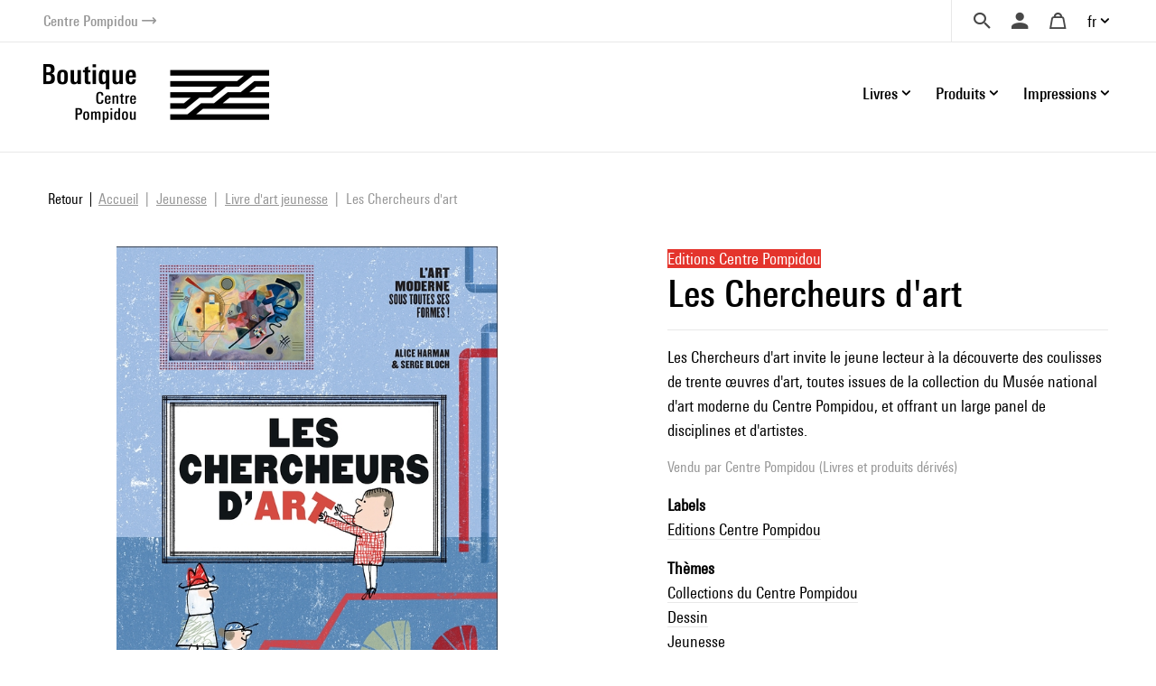

--- FILE ---
content_type: text/html; charset=UTF-8
request_url: https://boutique.centrepompidou.fr/fr/product/148-les-chercheurs-dart.html?r=1ok3NQDR8QJgQLZOY0iZEjGTKpE8TacZzx
body_size: 17516
content:
<!DOCTYPE html>
<html class="no-js" lang="fr">
<head>
	<meta charset="utf-8">
	<meta http-equiv="X-UA-Compatible" content="IE=edge,chrome=1">
	<meta name="viewport" content="width=device-width, initial-scale=1">
	<title>
				Les Chercheurs d'art · Boutique Centre Pompidou		
	</title>
	<meta name="description" content="Les Chercheurs d'art invite le jeune lecteur à la découverte des coulisses de trente œuvres d'art, toutes issues de la collection du Musée national d'art.">
	<meta http-equiv="content-language" content="fr">

	<link rel="alternate" hreflang="fr" href="https://boutique.centrepompidou.fr/fr/product/148-les-chercheurs-dart.html">
	<link rel="alternate" hreflang="en" href="https://boutique.centrepompidou.fr/en/product/148-les-chercheurs-dart.html">
	<link rel="canonical" href="https://boutique.centrepompidou.fr/fr/product/148-les-chercheurs-dart.html">

	<link rel="apple-touch-icon" sizes="180x180" href="/files/branches/centrepompidou/24153-99d680f7-faviconapple/branches-24153.png">
	<link rel="icon" type="image/png" sizes="32x32" href="/files/branches/centrepompidou/24153-99d680f7-favicon32/branches-24153.png">
	<link rel="icon" type="image/png" sizes="16x16" href="/files/branches/centrepompidou/24153-99d680f7-favicon16/branches-24153.png">
	<link rel="shortcut icon" type="image/png" href="/files/branches/centrepompidou/24153-99d680f7-favicon16/branches-24153.png">


	<meta property="og:title" content="Les Chercheurs d'art">
	<meta property="og:url" content="https://boutique.centrepompidou.fr/fr/product/148-les-chercheurs-dart.html">
	<meta property="og:type" content="product">
	<meta property="og:image" content="https://boutique.centrepompidou.fr/files/products/148/243-6d7279fb-xl/les-chercheurs-art.jpg">
	<meta property="og:description" content="Les Chercheurs d'art invite le jeune lecteur à la découverte des coulisses de trente œuvres d'art, toutes issues de la collection du Musée national d'art moderne du Centre Pompidou, et offrant un large panel de disciplines et d'artistes.">
	<meta property="og:site_name" content="Boutique Centre Pompidou">

	<script type="application/ld+json">
	{"@context":"https:\/\/schema.org","@type":"Product","name":"Les Chercheurs d'art","sku":"9782844267917","description":"Les Chercheurs d'art invite le jeune lecteur \u00e0 la d\u00e9couverte des coulisses de trente \u0153uvres d'art, toutes issues de la collection du Mus\u00e9e national d'art moderne du Centre Pompidou, et offrant un large panel de disciplines et d'artistes.","url":"https:\/\/boutique.centrepompidou.fr\/fr\/product\/148-les-chercheurs-dart.html","image":"https:\/\/boutique.centrepompidou.fr\/files\/products\/148\/243-6d7279fb-xl\/les-chercheurs-art.jpg","gtin13":"9782844267917","offers":{"@type":"Offer","price":"14.90","priceCurrency":"EUR","url":"https:\/\/boutique.centrepompidou.fr\/fr\/product\/148-les-chercheurs-dart.html","valueAddedTaxIncluded":true,"availability":"https:\/\/schema.org\/InStock"}}
	</script>
	<script type="application/ld+json">
	{"@context":"https:\/\/schema.org","@type":"BreadcrumbList","itemListElement":[{"@type":"ListItem","position":1,"name":"Jeunesse","item":"https:\/\/boutique.centrepompidou.fr\/fr\/products\/2289-jeunesse\/"},{"@type":"ListItem","position":2,"name":"Livre d'art jeunesse","item":"https:\/\/boutique.centrepompidou.fr\/fr\/products\/33-livre-art-jeunesse\/"}]}
	</script>

	<style type="text/css">
		[v-cloak] { display: none; }
	</style>

	<link rel="stylesheet" href="/css/centrepompidou.css?t=1754322761">

<script type="text/javascript">
var funcarray = function(){};
funcarray.prototype = structuredClone(Array.prototype);
funcarray.prototype.jpush = function(func) {
		if (typeof($) !== 'undefined') {
		func($);
	} else {
		Array.prototype.push.call(this, func);
	}
}
var funcs = new funcarray();

var qfarray = function(){};
qfarray.prototype = structuredClone(Array.prototype);
qfarray.prototype.jpush = function(func) {
		if (typeof(Vue) !== 'undefined') {
		func(Vue);
	} else {
		Array.prototype.push.call(this, func);
	}
}
var qf = new qfarray();
</script>

<script>
(function(w,d,s,l,i){w[l]=w[l]||[];w[l].push({"gtm.start":new Date().getTime(),event:"gtm.js"});
var f=d.getElementsByTagName(s)[0],j=d.createElement(s),dl=l!="dataLayer"?"&l="+l:"";j.async=true;
j.src="https://www.googletagmanager.com/gtm.js?id="+i+dl;f.parentNode.insertBefore(j,f);
})(window,document,"script","dataLayer","GTM-TKTGGX9");
</script>
<script>
window.dataLayer = window.dataLayer || [];
window.gtag = window.gtag || function() { dataLayer.push(arguments) }
gtag("consent", "default", {"ad_storage": "denied"});
gtag("config", "GTM-TKTGGX9", {"anonymize_ip":true,"debug_mode":false});
</script>

<script>
dataLayer.push({"event":"page_view","lang":"fr","content_group1":"Products","content_group2":"Home","content_group3":"Jeunesse","content_group4":"Livre d'art jeunesse"});
</script>
</head>
<body class="Application Products-details">

	<a id="top" tabindex="0"></a>
	


	<a class="sr-only sr-only-focusable small d-flex justify-content-center text-decoration-none p-2" href="#navigation">Aller au menu</a>
<a class="sr-only sr-only-focusable small d-flex justify-content-center text-decoration-none p-2" href="#main-content">Aller au contenu</a>

<header id="Header" class="Header border-bottom border-light">
	<div class="ml-sm-4 mr-sm-4 ml-xl-5 mr-xl-5 pl-3 pr-3 pl-sm-0 pr-sm-0">
	<div class="d-flex justify-content-end align-items-center">
		<a href="https://www.centrepompidou.fr/fr/" title="Visitez le Centre Pompidou" target="_blank" class="d-flex align-items-center text-decoration-none">
			<span class="h6 mb-0 small text-secondary">Centre Pompidou</span>
			<span class="front-arrow-slider-right small text-secondary ml-1"></span>
		</a>
		<div class="ml-auto">
			<nav role="navigation" class="SecondaryMenu position-relative" aria-label="Secondary menu">
				<ul class="list-inline mb-0 d-flex align-items-center">
					<li class="">
						<div class="Search pl-4 pr-3">
							<a id="SearchButton" href="javascript:;" class="d-flex align-items-center text-decoration-none" title="Chercher">
								<span class="h6 m-0 text-dark front-search"></span>
							</a>
						</div>
						<div style="display: none;" id="hidden-search">
							<div class="SearchMenu">
																<div class="ProductsSearch" role="search">

	<div id="productssearch" class="form-group w-100">

		<div>
			<a id="ProductsSearch-close" data-fancybox-close class="position-fixed d-flex align-items-center justify-content-center"><span class="front-close"></span></a>
		</div>

		<vue-autosuggest
			ref="autocomplete"
			v-model="w"
			:suggestions="suggestions"
			:input-props="inputProps"
			:section-configs="sectionConfigs"
			:get-suggestion-value="getSuggestionValue"
			:should-render-suggestions="shouldRenderSuggestions"
			@input="fetchResults"
		>

			<template slot="before-input">
	<label :for="inputProps.id" class="sr-only">Rechercher un produit</label>
</template>

			<template slot-scope="{suggestion}">
				<div v-if="suggestion.name === 'wild'" class="Suggestion-wild">
					<a v-if="suggestion.item.count > 0" :href="suggestion.item.value">
						<span class="d-block">{{suggestion.item.title}}</span>
						<span class="d-block view-all">Afficher tous les résultats</span>
					</a>
					<div v-else>
						<span class="d-block">{{suggestion.item.title}}</span>
					</div>
				</div>
				<div v-else-if="suggestion.name === 'products'" class="Suggestion-products">
					<a :href="suggestion.item.value" class="Suggestion-products-view d-flex">
						<div class="ProductsSearch-picture d-flex align-items-center justify-content-center bg-white">
							<img :src="suggestion.item.image" class="mw-100 w-auto">
						</div>
						<div>
							<span class="d-block" v-html="suggestion.item.title"></span>
							<span class="d-block" v-html="suggestion.item.price"></span>
						</div>
					</a>
				</div>
				<div v-else class="Suggestion-categories">
					<a :href="suggestion.item.value" v-html="suggestion.item.title"></a>
				</div>
			</template>

		</vue-autosuggest>

		
	</div>

</div>

<script type="text/javascript">
funcs.push(function($) {
	var vueAutosuggest = require('vue-autosuggest');
	Vue.directive('vue-autosuggest', vueAutosuggest);
	var autocomplete = new Vue({
		"el": "#productssearch",
		"data": function() {
			return {
				suggestions: [],
				w: "",
				timeout: null,
				debounceMilliseconds: 250,
				selected: null,
				results: [],
				inputProps: {
					id: 'ProductsSearch-input',
					placeholder: "Chercher",
					class: 'form-control',
					name: 'w'
				},
				url: "\/fr\/autocomplete\/results.json",
				sectionConfigs: {"default":{"limit":0,"onSelected":function(selected, originalInput) {
					if (originalInput && originalInput.length > 0) {
						window.open("\/fr\/search\/products\/" + "?" + $.param({q: originalInput}), "_self");
					}
					return false;
			}},"wild":{"limit":1,"label":"Recherche par mots-cl\u00e9s","onSelected":function(selected, originalInput) {
			var url = selected.item.value;
			if (url) {
				$.fancybox.close();
				window.open(selected.item.value, "_self");
			}
		}},"products":{"limit":3,"label":"Produits","onSelected":function(selected, originalInput) {
			var url = selected.item.value;
			if (url) {
				$.fancybox.close();
				window.open(selected.item.value, "_self");
			}
		}},"categories":{"limit":10,"label":"Cat\u00e9gories","onSelected":function(selected, originalInput) {
			var url = selected.item.value;
			if (url) {
				$.fancybox.close();
				window.open(selected.item.value, "_self");
			}
		}},"product_courant":{"limit":10,"label":"Courant artistique","onSelected":function(selected, originalInput) {
			var url = selected.item.value;
			if (url) {
				$.fancybox.close();
				window.open(selected.item.value, "_self");
			}
		}},"product_artist":{"limit":10,"label":"Artiste","onSelected":function(selected, originalInput) {
			var url = selected.item.value;
			if (url) {
				$.fancybox.close();
				window.open(selected.item.value, "_self");
			}
		}},"product_topics":{"limit":10,"label":"Th\u00e8mes","onSelected":function(selected, originalInput) {
			var url = selected.item.value;
			if (url) {
				$.fancybox.close();
				window.open(selected.item.value, "_self");
			}
		}}}			};
		},
		"methods": {
			fetchResults: function() {
				var self = this;
				var query = self.w;
				clearTimeout(self.timeout);
				if (query == null || query.length < 2 || query == '') {
					self.suggestions = [];
					self.selected = null;
					return;
				}
				self.timeout = setTimeout(function() {
					$.getJSON(self.url, {w: query}, function(data) {
						self.selected = null;
						self.suggestions = data.suggestions;
					});
				}, self.debounceMilliseconds);
			},
			getSuggestionValue: function(suggestion) {
				return this.w;
			},
			shouldRenderSuggestions: function(size, loading) {
				return true;
			}
		}
	});
});
</script>
															</div>
						</div>
						<script type="text/javascript">
							funcs.push(function($) {
								require('fancybox');
								$('#SearchButton').fancybox({
									src: "#hidden-search",
					        		backFocus  : false,
					        		slideClass : "fancybox-search",
					        		toolbar    : 0,
					        		touch      : 0,
					        		smallBtn   : 0
					    		});
							});
						</script>
					</li>
					<li>
												<div class="dropdown dropdownUser pl-2 pr-2">
							<a class="h6 m-0 text-dark text-decoration-none d-flex align-items-center" data-iform='{"slideClass":"s"}' href="/fr/user/signin/" title="Se connecter">
								<span class="front-user d-inline-block"></span>
							</a>
						</div>
											</li>
					<li>
						<div class="dropdown dropdownCart pl-2 pr-2">
																						<a href="/fr/cart/" class="h6 m-0 pl-2 pr-2 text-dark d-flex align-items-center text-decoration-none" title="Votre panier">
									<span class="front-basket"></span>
								</a>
													</div>
					</li>
					<li>
												<div class="dropdown dropdownLanguage">
							<a href="/" class="dropdown-toggle d-flex align-items-center text-decoration-none" id="languageDropdown" role="button" data-toggle="dropdown" aria-haspopup="true" aria-expanded="false">
								fr							</a>
							<div class="dropdown-menu dropdown-menu-right pt-3 pb-3 pr-2 pl-2" aria-labelledby="languageDropdown">
																<a href="https://boutique.centrepompidou.fr/fr/product/148-les-chercheurs-dart.html" class="dropdown-item active text-dark">
									Français								</a>
																<a href="https://boutique.centrepompidou.fr/en/product/148-les-chercheurs-dart.html" class="dropdown-item text-dark">
									English								</a>
															</div>
						</li>
											</li>
				</ul>
			</nav>
		</div>
	</div>
	</div>
</header>

<a id="navigation" tabindex="0"></a>

<div class="PrimaryMenuContainer ml-sm-4 mr-sm-4 ml-xl-5 mr-xl-5 d-sm-flex justify-sm-content-end align-items-sm-center pt-sm-4 pb-sm-4 position-relative">
	<div class="Brand">
				<a href="/fr/" title="Boutique Centre Pompidou">
			<img src="/files/branches/centrepompidou/242-f53b197f.png" width="250" class="logo">
		</a>
			</div>
	<button class="Burger d-block d-sm-none position-absolute" aria-expanded="false">
		<span></span>
		<span></span>
		<span></span>
	  	<span></span>
	</button>
	<div class="ml-auto">
		<nav class="navbar PrimaryMenu mask" role="navigation" aria-label="Primary menu">
			<ul class="navbar-nav mb-sm-0 list-unstyled d-sm-flex align-items-sm-center position-relative">

				<li class="nav-item dropdown position-static ml-3 ml-md-4">
					<a href="/" class="nav-link dropdown-toggle h6 mb-0 d-flex align-items-center justify-content-between text-decoration-none pr-3 pr-sm-0" id="dropdownBooks" data-toggle="dropdown" role="button" aria-haspopup="true" aria-expanded="false">
						Livres						<span class="front-plus d-sm-none"></span>
						<span class="front-minus d-sm-none"></span>
					</a>
					<div class="dropdown-menu mt-2 mb-2 pl-md-4 pb-sm-4 pt-sm-4" aria-labelledby="dropdownBooks">
						<div class="menu-items menu-items-books pb-mb-4 mr-5 ml-sm-5">
							<h3 class="menu-items-title mb-3 mt-sm-2 d-none d-sm-block">
																								<a href="/fr/content/books-1.html">Livres</a>
															</h3>
							<div class="d-md-flex mb-md-3">
																																<ul id="main-nav-books" class="list-unstyled">
																		<li class="d-flex justify-content-between align-items-center">
										<a href="/fr/products/2261-livres-art/" class="menu-item-link d-block pb-1 pt-1">Livres d'art</a>
										<span class="front-arrow-slider-right mr-2"></span>
									</li>
																		<li class="d-flex justify-content-between align-items-center">
										<a href="/fr/products/2279-arts-graphiques/" class="menu-item-link d-block pb-1 pt-1">Arts graphiques</a>
										<span class="front-arrow-slider-right mr-2"></span>
									</li>
																		<li class="d-flex justify-content-between align-items-center">
										<a href="/fr/products/2282-essais-litterature/" class="menu-item-link d-block pb-1 pt-1">Essais - Littérature</a>
										<span class="front-arrow-slider-right mr-2"></span>
									</li>
																		<li class="d-flex justify-content-between align-items-center">
										<a href="/fr/products/2286-revues-art/" class="menu-item-link d-block pb-1 pt-1">Revues Art</a>
										<span class="front-arrow-slider-right mr-2"></span>
									</li>
																		<li class="d-flex justify-content-between align-items-center">
										<a href="/fr/products/2289-jeunesse/" class="menu-item-link d-block pb-1 pt-1">Jeunesse</a>
										<span class="front-arrow-slider-right mr-2"></span>
									</li>
																	</ul>
								<div id="flyouts-books" class="flyouts d-none d-md-block pb-3 pt-3 mt-n3 mb-n3 border-left">
																		<ul class="sub-menu list-unstyled" style="display: block;">
																				<li>
											<a href="/fr/products/2267-catalogues-et-monographies/" class="menu-item-link d-none d-sm-block pt-1 pb-1 pl-3">
												Catalogues et monographies											</a>
										</li>
																				<li>
											<a href="/fr/products/2277-mode/" class="menu-item-link d-none d-sm-block pt-1 pb-1 pl-3">
												Mode											</a>
										</li>
																				<li>
											<a href="/fr/products/2269-photographie/" class="menu-item-link d-none d-sm-block pt-1 pb-1 pl-3">
												Photographie											</a>
										</li>
																				<li>
											<a href="/fr/products/2270-architecture/" class="menu-item-link d-none d-sm-block pt-1 pb-1 pl-3">
												Architecture											</a>
										</li>
																				<li>
											<a href="/fr/products/2273-design/" class="menu-item-link d-none d-sm-block pt-1 pb-1 pl-3">
												Design											</a>
										</li>
																				<li>
											<a href="/fr/products/2275-arts-vivants/" class="menu-item-link d-none d-sm-block pt-1 pb-1 pl-3">
												Arts vivants											</a>
										</li>
																				<li>
											<a href="/fr/products/2276-cinema/" class="menu-item-link d-none d-sm-block pt-1 pb-1 pl-3">
												Cinéma											</a>
										</li>
																				<li>
											<a href="/fr/products/2278-musique/" class="menu-item-link d-none d-sm-block pt-1 pb-1 pl-3">
												Musique											</a>
										</li>
																				<li>
											<a href="/fr/products/2268-arts-plastiques/" class="menu-item-link d-none d-sm-block pt-1 pb-1 pl-3">
												Arts plastiques											</a>
										</li>
																				<li>
											<a href="/fr/products/2272-paysagisme-et-environnement/" class="menu-item-link d-none d-sm-block pt-1 pb-1 pl-3">
												Paysagisme et Environnement											</a>
										</li>
																			</ul>
																		<ul class="sub-menu list-unstyled">
																				<li>
											<a href="/fr/products/2280-bd-et-graphisme/" class="menu-item-link d-none d-sm-block pt-1 pb-1 pl-3">
												BD et graphisme											</a>
										</li>
																				<li>
											<a href="/fr/products/2430-graphisme/" class="menu-item-link d-none d-sm-block pt-1 pb-1 pl-3">
												Graphisme											</a>
										</li>
																			</ul>
																		<ul class="sub-menu list-unstyled">
																				<li>
											<a href="/fr/products/2283-essais-esthetique-histoire-de-art/" class="menu-item-link d-none d-sm-block pt-1 pb-1 pl-3">
												Essais Esthétique - Histoire de l'Art											</a>
										</li>
																				<li>
											<a href="/fr/products/2284-essais-critiques-histoire/" class="menu-item-link d-none d-sm-block pt-1 pb-1 pl-3">
												Essais critiques - Histoire											</a>
										</li>
																				<li>
											<a href="/fr/products/2285-litterature/" class="menu-item-link d-none d-sm-block pt-1 pb-1 pl-3">
												Littérature											</a>
										</li>
																			</ul>
																		<ul class="sub-menu list-unstyled">
																				<li>
											<a href="/fr/products/2287-les-cahiers-du-mnam/" class="menu-item-link d-none d-sm-block pt-1 pb-1 pl-3">
												Les Cahiers du MNAM											</a>
										</li>
																				<li>
											<a href="/fr/products/2288-autres-revues/" class="menu-item-link d-none d-sm-block pt-1 pb-1 pl-3">
												Autres revues											</a>
										</li>
																			</ul>
																		<ul class="sub-menu list-unstyled">
																				<li>
											<a href="/fr/products/33-livre-art-jeunesse/" class="menu-item-link d-none d-sm-block pt-1 pb-1 pl-3">
												Livre d'art jeunesse											</a>
										</li>
																				<li>
											<a href="/fr/products/2292-albums-premier-age/" class="menu-item-link d-none d-sm-block pt-1 pb-1 pl-3">
												Albums Premier âge											</a>
										</li>
																				<li>
											<a href="/fr/products/2291-albums-jeunesse-et-pop-up/" class="menu-item-link d-none d-sm-block pt-1 pb-1 pl-3">
												Albums jeunesse et pop-up											</a>
										</li>
																				<li>
											<a href="/fr/products/2293-loisirs-creatifs-cahiers-activites/" class="menu-item-link d-none d-sm-block pt-1 pb-1 pl-3">
												Loisirs créatifs - Cahiers d'activités											</a>
										</li>
																			</ul>
																	</div>
															</div>
						</div>
					</div>
				</li>

				<li class="nav-item dropdown position-static ml-3 ml-md-4">
					<a href="/" class="nav-link dropdown-toggle h6 mb-0 d-flex align-items-center justify-content-between text-decoration-none pr-3 pr-sm-0" id="dropdownProducts" data-toggle="dropdown" role="button" aria-haspopup="true" aria-expanded="false">
						Produits						<span class="front-plus d-sm-none"></span>
						<span class="front-minus d-sm-none"></span>
					</a>
					<div class="dropdown-menu mt-2 mb-2 pl-md-4 pb-sm-4 pt-sm-4" aria-labelledby="dropdownProducts">



						<div class="menu-items menu-items-products mr-5 pb-mb-4 ml-sm-5"> 							<h3 class="menu-items-title mb-3 mt-sm-2 d-none d-sm-block">
																								<a href="/fr/content/products-1.html">Produits</a>
															</h3>



							<div class="d-md-flex mb-md-3">
																																<ul id="main-nav-products" class="list-unstyled">
																		<li class="d-flex justify-content-between align-items-center">
										<a href="/fr/products/17-design-et-decoration/" class="menu-item-link d-block pb-1 pt-1">Design et décoration</a>
										<span class="front-arrow-slider-right mr-2"></span>
									</li>
																		<li class="d-flex justify-content-between align-items-center">
										<a href="/fr/products/15-papeterie/" class="menu-item-link d-block pb-1 pt-1">Papeterie</a>
										<span class="front-arrow-slider-right mr-2"></span>
									</li>
																		<li class="d-flex justify-content-between align-items-center">
										<a href="/fr/products/18-mode-accessoires/" class="menu-item-link d-block pb-1 pt-1">Mode &amp; Accessoires</a>
										<span class="front-arrow-slider-right mr-2"></span>
									</li>
																		<li class="d-flex justify-content-between align-items-center">
										<a href="/fr/products/16-enfants/" class="menu-item-link d-block pb-1 pt-1">Enfants</a>
										<span class="front-arrow-slider-right mr-2"></span>
									</li>
																		<li class="d-flex justify-content-between align-items-center">
										<a href="/fr/products/2248-reproductions/" class="menu-item-link d-block pb-1 pt-1">Reproductions</a>
										<span class="front-arrow-slider-right mr-2"></span>
									</li>
									
																											<li class="main-nav-products-special d-flex justify-content-between align-items-center mt-4">

																				<span class="menu-item-link d-block"><a href="/fr/contents/ideescadeaux.html" class="text-blue">Idées Cadeaux</a></span>
																				<span class="front-arrow-slider-right mr-2"></span>
									</li>
									
																											<li class="main-nav-products-special d-flex justify-content-between align-items-center mt-2">
										<a href="/fr/products/2224-edition-limitee/" class="menu-item-link d-block text-warning">Edition Limitée</a>
										<span class="front-arrow-slider-right mr-2"></span>
									</li>
									
								</ul>
								<div id="flyouts-products" class="flyouts d-none d-md-block pb-3 pt-3 mt-n3 mb-n3 border-left">
																		<ul class="sub-menu list-unstyled" style="display: block;">
																				<li>
											<a href="/fr/products/2186-objets-de-decoration/" class="menu-item-link d-none d-sm-block pt-1 pb-1 pl-3">
												Objets de décoration											</a>
										</li>
																				<li>
											<a href="/fr/products/2247-papier-peint/" class="menu-item-link d-none d-sm-block pt-1 pb-1 pl-3">
												Papier-peint											</a>
										</li>
																				<li>
											<a href="/fr/products/2187-accessoires-de-bureau/" class="menu-item-link d-none d-sm-block pt-1 pb-1 pl-3">
												Accessoires de bureau											</a>
										</li>
																				<li>
											<a href="/fr/products/2104-arts-de-la-table/" class="menu-item-link d-none d-sm-block pt-1 pb-1 pl-3">
												Arts de la table											</a>
										</li>
																			</ul>
																		<ul class="sub-menu list-unstyled">
																				<li>
											<a href="/fr/products/2154-carnets-cartes/" class="menu-item-link d-none d-sm-block pt-1 pb-1 pl-3">
												Carnets &amp; Cartes											</a>
										</li>
																				<li>
											<a href="/fr/products/2252-cahier-activites/" class="menu-item-link d-none d-sm-block pt-1 pb-1 pl-3">
												Cahier d'activités											</a>
										</li>
																				<li>
											<a href="/fr/products/2251-petite-papeterie/" class="menu-item-link d-none d-sm-block pt-1 pb-1 pl-3">
												Petite papeterie											</a>
										</li>
																				<li>
											<a href="/fr/products/2157-crayons-stylos/" class="menu-item-link d-none d-sm-block pt-1 pb-1 pl-3">
												Crayons, Stylos											</a>
										</li>
																			</ul>
																		<ul class="sub-menu list-unstyled">
																				<li>
											<a href="/fr/products/2192-bijoux/" class="menu-item-link d-none d-sm-block pt-1 pb-1 pl-3">
												Bijoux											</a>
										</li>
																				<li>
											<a href="/fr/products/2253-vetements/" class="menu-item-link d-none d-sm-block pt-1 pb-1 pl-3">
												Vêtements											</a>
										</li>
																				<li>
											<a href="/fr/products/2522-aigle-centre-pompidou/" class="menu-item-link d-none d-sm-block pt-1 pb-1 pl-3">
												AIGLE X Centre Pompidou											</a>
										</li>
																				<li>
											<a href="/fr/products/2189-sacs-trousses/" class="menu-item-link d-none d-sm-block pt-1 pb-1 pl-3">
												Sacs &amp; Trousses											</a>
										</li>
																				<li>
											<a href="/fr/products/2254-foulards-echarpes/" class="menu-item-link d-none d-sm-block pt-1 pb-1 pl-3">
												Foulards &amp; écharpes											</a>
										</li>
																				<li>
											<a href="/fr/products/2191-autres-accessoires/" class="menu-item-link d-none d-sm-block pt-1 pb-1 pl-3">
												Autres accessoires											</a>
										</li>
																				<li>
											<a href="/fr/products/2190-high-tech/" class="menu-item-link d-none d-sm-block pt-1 pb-1 pl-3">
												High-tech											</a>
										</li>
																			</ul>
																		<ul class="sub-menu list-unstyled">
																				<li>
											<a href="/fr/products/2158-jeux-jouets/" class="menu-item-link d-none d-sm-block pt-1 pb-1 pl-3">
												Jeux &amp; Jouets											</a>
										</li>
																				<li>
											<a href="/fr/products/2188-loisirs-creatifs/" class="menu-item-link d-none d-sm-block pt-1 pb-1 pl-3">
												Loisirs créatifs											</a>
										</li>
																				<li>
											<a href="/fr/products/2250-mode-accessoires/" class="menu-item-link d-none d-sm-block pt-1 pb-1 pl-3">
												Mode &amp; Accessoires											</a>
										</li>
																			</ul>
																		<ul class="sub-menu list-unstyled">
																				<li>
											<a href="/fr/products/2155-affiches/" class="menu-item-link d-none d-sm-block pt-1 pb-1 pl-3">
												Affiches											</a>
										</li>
																				<li>
											<a href="/fr/products/2232-estampes/" class="menu-item-link d-none d-sm-block pt-1 pb-1 pl-3">
												Estampes											</a>
										</li>
																			</ul>
																											<ul class="sub-menu list-unstyled">
																				<li>
											<a href="/fr/products/2256-pour-les-fans-du-centre-pompidou/" class="menu-item-link d-none d-sm-block pt-1 pb-1 pl-3">
												Pour les fans du Centre Pompidou											</a>
										</li>
																				<li>
											<a href="/fr/products/2257-pour-les-passionnes-art/" class="menu-item-link d-none d-sm-block pt-1 pb-1 pl-3">
												Pour les passionnés d'art											</a>
										</li>
																				<li>
											<a href="/fr/products/2259-moins-de-50-euros/" class="menu-item-link d-none d-sm-block pt-1 pb-1 pl-3">
												Moins de 50 euros											</a>
										</li>
																				<li>
											<a href="/fr/products/2260-cadeaux-exception/" class="menu-item-link d-none d-sm-block pt-1 pb-1 pl-3">
												Cadeaux d'exception											</a>
										</li>
																				<li>
											<a href="/fr/products/2518-les-chefs-oeuvres-du-centre-pompidou/" class="menu-item-link d-none d-sm-block pt-1 pb-1 pl-3">
												Les chefs d'oeuvres du Centre Pompidou											</a>
										</li>
																				<li>
											<a href="/fr/products/2815-soldes-hiver-2026/" class="menu-item-link d-none d-sm-block pt-1 pb-1 pl-3">
												Soldes											</a>
										</li>
																			</ul>
																	</div>
								
															</div>
						</div>

					</div>

				</li>
				<li class="nav-item dropdown position-static ml-3 ml-md-4">
					<a href="/" class="nav-link dropdown-toggle h6 mb-0 d-flex align-items-center justify-content-between text-decoration-none pr-3 pr-sm-0" id="dropdownPOD" data-toggle="dropdown" role="button" aria-haspopup="true" aria-expanded="false">
						Impressions						<span class="front-plus d-sm-none"></span>
						<span class="front-minus d-sm-none"></span>
					</a>
					<div class="dropdown-menu mt-2 mb-2 pl-md-4 pt-sm-4" aria-labelledby="dropdownPOD">
						<div class="menu-items pb-sm-4 pt-1 ml-sm-5">
							<h3 class="menu-items-title mb-3 mt-sm-1 d-none d-sm-block">
																								<a href="/fr/content/prints-1.html">Impressions</a>
															</h3>
							<div class="row no-gutters mb-n3 mb-sm-1">
																																								<div class="col-sm-7 col-md-6">
									<h5 class="menu-items-subtitle mb-0 pb-2 pt-1 pl-md-3">Art mural</h5>
									<div class="pb-4 pb-sm-0">
																				<a class="menu-item-link d-block pt-1 pb-1 pl-md-3" href="/fr/products/2089-affiches-art/">Affiches d'Art</a>
																				<a class="menu-item-link d-block pt-1 pb-1 pl-md-3" href="/fr/products/2092-verre-acrylique/">Verre Acrylique</a>
																				<a class="menu-item-link d-block pt-1 pb-1 pl-md-3" href="/fr/products/2093-aluminium/">Aluminium</a>
																				<a class="menu-item-link d-block pt-1 pb-1 pl-md-3" href="/fr/products/2094-toiles-imprimees/">Toiles imprimées</a>
																				<a class="menu-item-link d-block pt-1 pb-1 pl-md-3" href="/fr/products/2095-papier-peint-adhesif/">Papier peint adhésif</a>
																			</div>
								</div>
																<div class="col-sm-7 col-md-6">
									<h5 class="menu-items-subtitle mb-0 pb-2 pt-1 pl-md-3">Textile</h5>
									<div class="pb-4 pb-sm-0">
																				<a class="menu-item-link d-block pt-1 pb-1 pl-md-3" href="/fr/products/2097-shirts/">T-Shirts</a>
																				<a class="menu-item-link d-block pt-1 pb-1 pl-md-3" href="/fr/products/2100-sweats-capuche/">Sweats à capuche</a>
																				<a class="menu-item-link d-block pt-1 pb-1 pl-md-3" href="/fr/products/2099-sweats/">Sweats</a>
																				<a class="menu-item-link d-block pt-1 pb-1 pl-md-3" href="/fr/products/2806-serviettes-de-bain/">Serviettes de bain</a>
																			</div>
								</div>
																							</div>
						</div>
					</div>
				</li>
				<li class="small d-block d-sm-none">&nbsp;</li>
							</ul>
		</nav>
	</div>
</div>

<script type="text/javascript">
funcs.push(function($) {
	require('menu-aim');

	$(".Burger").click(function(e) {
		if ($(this).attr('aria-expanded') == 'false') {
			$(this).attr('aria-expanded','true');
			$(".PrimaryMenu").addClass("show").removeClass("mask");
		} else {
			$(this).attr('aria-expanded','false');
			$(".PrimaryMenu").addClass("mask").removeClass("show");
		}
	});
	$('.dropdown-menu').click(function(e) {
		e.stopPropagation();
	});


	//function resizemenuaim() {

		$('.flyouts').each(function(i, el) {
			var $flyout = $(el);
			var $nav = $flyout.prev('ul');
			$("li", $nav).first().addClass('hover');
			$nav.menuAim({
				activate: function(a) {
					var idx = $(a).index();
					$('ul', $flyout).not(idx).hide();
					$('ul', $flyout).eq(idx).show();
					$("li", $nav).removeClass('hover');
					if ($('ul', $flyout).eq(idx).find('li:first-child').length > 0) {
						$(a).addClass('hover');
					}
				},
				deactivate: function(a){
					var idx = $(a).index();
					$('ul', $flyout).eq(idx).hide();
					$(a).removeClass('hover');
				}
			});
		});

	//}

	//$(document).ready(resizemenuaim);
	//$(window).resize(resizemenuaim);
});

</script>

<div class="Baseline d-none d-sm-flex justify-content-center border-bottom border-light position-relative mt-2 mb-4">
	<span class="bg-white pl-4 pr-4 d-inline-block " style="font-size:20px;position: absolute;top: -16px;background: white;">
	Offrez (-vous) de l'art et des couleurs	</span>
</div>

<a id="main-content" tabindex="0"></a>

	 <main class="Main" role="main">

	 	
	 		 				<nav aria-label="breadcrumb" class="breadcrumb-nav">
					<a class="breadcrumb-backlink" href="/"><span>Retour</span></a>
				<ol class="breadcrumb mr-auto flex-grow-1">
			<li class="breadcrumb-item">
				<a href="/fr/"><span>Accueil</span></a>
			</li>
										<li class="breadcrumb-item">
										<a href="/fr/products/2289-jeunesse/"><span>Jeunesse</span></a>
									</li>
							<li class="breadcrumb-item">
										<a href="/fr/products/33-livre-art-jeunesse/"><span>Livre d'art jeunesse</span></a>
									</li>
							<li class="breadcrumb-item active" aria-current="page">
										<span>Les Chercheurs d'art</span>
									</li>
							</ol>
	</nav>
		<section class="ProductDetails">

	<div class="ProductDetails-content">

		<div class="ProductDetails-photoarea">

	<div class="ProductDetails-photoarea-content">

		
		<div class="Photoarea slider-for no-views">
													<figure>
					<a href="/files/products/148/243-6d7279fb-xxl/les-chercheurs-art.jpg" data-fancybox="posters" data-caption="">
					<img src="/files/products/148/243-6d7279fb-xl/les-chercheurs-art.jpg" alt="Les Chercheurs d'art">					</a>
									</figure>
									</div>

		<div class="Views slider-nav no-slider-nav no-views">
							</div>

	</div>

	
</div>


<script type="text/javascript">
	
	var viewposter = function() {
		require('fancybox');
		$('[data-fancybox="posters"]').fancybox({
			buttons : ['close'],
			animationEffect: "fade",
			infobar: false,
			autoFocus: true,
			placeFocusBack: true,
			baseClass: 'VuesPopup'
		});
	}

	funcs.push(viewposter);
</script>

		<div class="ProductDetails-data">

			<div class="ProductDetails-data-content">

					<div class="ProductDetails-tag">
								<span class="label" style="color:#FFFFFF;background-color:#E4342C;">
Editions Centre Pompidou
</span>	</div>

				<h1 class="ProductDetails-title">Les Chercheurs d'art</h1>

				<div class="ProductDetails-reference">
					9782844267917				</div>

				
					<p class="ProductDetails-teaser">
		<p>Les Chercheurs d'art invite le jeune lecteur à la découverte des coulisses de trente œuvres d'art, toutes issues de la collection du Musée national d'art moderne du Centre Pompidou, et offrant un large panel de disciplines et d'artistes.</p>	</p>

								

		<form action="/fr/cart/update/" method="post" id="variants" v-cloak>
		<input name="r" type="hidden" value="/fr/product/148-les-chercheurs-dart.html">
		<input type="hidden" name="add" :value="selectedVariantId">
		<div class="Variants">

			<div class="Variant" v-if="variants.length > 1" v-for="variant in variants">
				<div v-bind:class="{ 'Variant-selected': selectedVariant == variant, 'Variant-unavailable': !variant.available,  'Variant-available': variant.available }">
					<a class="Variant-label btn btn-sm text-decoration-none d-inline-block" href="#" v-on:click.prevent="selectVariant(variant)">
						<span>{{ variant.title }}</span>
					</a>
				</div>
			</div>

			<div class="Variant" v-if="variants.length == 1 && totalVariants > 1">
				<div class="Variant-disabled">
					<button disabled="disabled" class="Variant-label btn btn-sm text-decoration-none d-inline-block disabled">
						<span>{{ selectedVariant.title }}</span>
					</button>
				</div>
			</div>

			<div class="Variant-action">

				<div class="Variant-percent" v-if="!selectedVariant && lowestprice && lowestprice.prices.user.percent > 0">
					<span :class="'percent-' + (Math.floor(lowestprice.prices.user.percent / 10) * 10)">-{{ Math.floor(lowestprice.prices.user.percent) }}%</span>
				</div>

				<div class="Variant-percent" v-if="selectedVariant && selectedVariant.prices.user && selectedVariant.prices.user.price && selectedVariant.prices.user.percent > 0">
					<span :class="'percent-' + (Math.floor(selectedVariant.prices.user.percent / 10) * 10)">-{{ Math.floor(selectedVariant.prices.user.percent) }}%</span>
				</div>

				<div class="Variant-price Variant-price-default" v-if="!selectedVariant && lowestprice">

					<div class="price price-user" :class="{ 'price-withlabel': lowestprice.prices.user.label != '' }" v-if="lowestprice.prices.user.price">
						<span class="price-from" v-if="!uniqueprice">À partir de</span>
						<span class="price-user-price" v-bind:class="{'price-nosale': !lowestprice.prices.user.price_strike, 'price-onsale': lowestprice.prices.user.price_strike}"><span class="sr-only">Prix ​​actuel</span>{{ lowestprice.prices.user.price_tax_display }}</span>
						<span v-if="lowestprice.prices.user.price_strike" class="price-strike price-user-strike"><span class="sr-only">Ancien prix</span>{{ lowestprice.prices.user.price_strike_tax_display }}</span>
						<span v-if="lowestprice.prices.user.label != ''" class="price-label price-user-label"><span class="sr-only">Prix ​​actuel</span>{{ lowestprice.prices.user.label }}</span>
					</div>

					<div class="price-withother" v-if="lowestprice.prices.other.length > 0">
						<div class="price price-other" :class="{ 'price-withlabel': price.label != '' }" v-for="price in lowestprice.prices.other">
							<span class="price-other-price">{{ price.price_tax_display }}</span>
							<span v-if="price.label != ''" class="price-label price-other-label">{{ price.label }}</span>
						</div>
					</div>

					<div class="price price-suggested" :class="{'price-withstrike': lowestprice.prices.suggested.price_strike}" v-if="lowestprice.prices.suggested">
						<span class="price-suggested-label">Prix ​​public</span>
						<span class="price-suggested-price"><span class="sr-only">Prix ​​actuel</span>{{ lowestprice.prices.suggested.price_tax_display }}</span>
						<span class="price-suggested-strike" v-if="lowestprice.prices.suggested.price_strike"><span class="sr-only">Ancien prix</span>{{ lowestprice.prices.suggested.price_strike_tax_display }}</span>
					</div>

					<span class="vatmsg" v-if="excltax">
						HT					</span>

				</div>

				<div class="Variant-price Variant-price-selected" v-if="selectedVariant && selectedVariant.prices.user && selectedVariant.prices.user.price" v-bind:class="{ 'Variant-price-unavailable': !selectedVariant.available,  'Variant-price-available': selectedVariant.available }">

					<div class="price price-user" :class="{ 'price-withlabel': selectedVariant.prices.user.label != '' }" v-if="selectedVariant.prices.user.price">
						<span class="price-user-price" v-bind:class="{'price-nosale': !selectedVariant.prices.user.price_strike, 'price-onsale': selectedVariant.prices.user.price_strike}"><span class="sr-only">Prix ​​actuel</span>{{ selectedVariant.prices.user.price_tax_display }}</span>
						<span v-if="selectedVariant.prices.user.price_strike" class="price-strike price-user-strike"><span class="sr-only">Ancien prix</span>{{ selectedVariant.prices.user.price_strike_tax_display }}</span>
						<span v-if="selectedVariant.prices.user.label != ''" class="price-label price-user-label"><span class="sr-only">Prix ​​actuel</span>{{ selectedVariant.prices.user.label }}</span>
					</div>

					<div class="price-withother" v-if="selectedVariant.prices.other.length > 0">
						<div class="price price-other" :class="{ 'price-withlabel': price.label != '' }" v-for="price in selectedVariant.prices.other">
							<span class="price-other-price">{{ price.price_tax_display }}</span>
							<span v-if="price.label != ''" class="price-label price-other-label">{{ price.label }}</span>
						</div>
					</div>

					<div class="price price-suggested" :class="{'price-withstrike': selectedVariant.prices.suggested.price_strike}" v-if="selectedVariant.prices.suggested">
						<span class="price-suggested-label">Prix ​​public</span>
						<span class="price-suggested-price"><span class="sr-only">Prix ​​actuel</span>{{ selectedVariant.prices.suggested.price_tax_display }}</span>
						<span class="price-suggested-strike" v-if="selectedVariant.prices.suggested.price_strike"><span class="sr-only">Ancien prix</span>{{ selectedVariant.prices.suggested.price_strike_tax_display }}</span>
					</div>

					<span class="vatmsg" v-if="excltax">
						HT					</span>

				</div>

				<div class="Variant-cart">
					
											<input v-if="(selectedVariant && available && selectedVariant.parameters)" type="hidden" name="parameters" :value="JSON.stringify(selectedVariant.parameters)">

						
						<button v-show="(!selectedVariant && available) || !hcaptchaVerified" disabled="disabled" v-tooltip:top="'Veuillez sélectionner une variante de produit.'" class="btn btn-primary addtocart disabled"><span>Ajouter au panier</span></button>
						<button v-if="is_quickview" v-show="selectedVariant && selectedVariant.prices.user.price && selectedVariant.available && hcaptchaVerified" class="btn btn-primary addtocart" @click.stop.prevent="quickAddToCart($event)"><span>Ajouter au panier</span></button>
						<button v-else v-show="selectedVariant && selectedVariant.prices.user.price && selectedVariant.available && hcaptchaVerified" class="btn btn-primary addtocart" ><span>Ajouter au panier</span></button>
										
					<div v-if="!available || (selectedVariant && !selectedVariant.available)" class="Variant-stockalert">
						Article indisponible											</div>

					<div v-show="selectedVariant && selectedVariant.shortage" class="Variant-shortage">
						Derniers articles disponibles					</div>
									</div>

				<div class="Variant-share" v-if="!is_quickview">
					
					<a target="popup" href="#" onclick="window.open('https://www.facebook.com/sharer/sharer.php?u=' + 'https%3A%2F%2Fboutique.centrepompidou.fr%2Ffr%2Fproduct%2F148-les-chercheurs-dart.html', 'popup', 'width=626,height=436'); return false;">
						<span class="front-facebook"></span>
					</a>

																						<a target="popup" href="#" onclick="window.open('https://pinterest.com/pin/create/button/?url=https%3A%2F%2Fboutique.centrepompidou.fr%2Ffr%2Fproduct%2F148-les-chercheurs-dart.html&media=https%3A%2F%2Fboutique.centrepompidou.fr%2Ffiles%2Fproducts%2F148%2F243-6d7279fb-xl%2Fles-chercheurs-art.jpg&description=Les+Chercheurs+d%27art+%7C+Boutique+Centre+Pompidou', 'popup', 'width=626,height=436'); return false;">
							<span class="front-pinterest"></span>
						</a>
														</div>

			</div>

														
		</div>
	</form>

	<script type="text/javascript">
		qf.jpush(function(Vue) {
			Vue.directive('tooltip', function(el, binding) {
				$(el).tooltip({
					title: binding.value,
					placement: binding.arg,
					trigger: 'hover'
				})
			});
			var Variants = new Vue({ "el": "#variants"
	, "data": function() { return {
    "is_quickview": false,
    "uniqueprice": true,
    "variants": [
        {
            "id": 152,
            "title": null,
            "prices": {
                "user": {
                    "price": "14.12",
                    "price_tax": "14.90",
                    "price_tax_display": "14,90\u00a0\u20ac",
                    "price_strike": null,
                    "price_strike_tax": null,
                    "price_strike_tax_display": null,
                    "percent": 0,
                    "is_baseprice": true,
                    "currency": "EUR",
                    "label": "",
                    "excluding_tax": false
                },
                "other": [
                    {
                        "price": "13.41",
                        "price_tax": "14.15",
                        "price_tax_display": "14,15\u00a0\u20ac",
                        "price_strike": null,
                        "price_strike_tax": null,
                        "price_strike_tax_display": null,
                        "percent": 0,
                        "is_baseprice": false,
                        "currency": "EUR",
                        "label": "Adh\u00e9rent",
                        "excluding_tax": false,
                        "profile": "secutix"
                    }
                ],
                "suggested": null
            },
            "available": true,
            "shortage": false,
            "imagenumber": null,
            "parameters": [],
            "is_favorite": false,
            "cartoptions": {
                "1": 1,
                "2": 2,
                "3": 3,
                "4": 4,
                "5": 5,
                "6": 6,
                "7": 7,
                "8": 8,
                "9": 9,
                "10": 10,
                "11": 11,
                "12": 12,
                "13": 13,
                "14": 14,
                "15": 15,
                "16": 16,
                "17": 17,
                "18": 18,
                "19": 19,
                "20": 20,
                "21": 21,
                "22": 22,
                "23": 23,
                "24": 24,
                "25": 25,
                "26": 26,
                "27": 27,
                "28": 28,
                "29": 29,
                "30": 30
            },
            "optionids": []
        }
    ],
    "totalVariants": "1",
    "lowestprice": {
        "id": 152,
        "title": null,
        "prices": {
            "user": {
                "price": "14.12",
                "price_tax": "14.90",
                "price_tax_display": "14,90\u00a0\u20ac",
                "price_strike": null,
                "price_strike_tax": null,
                "price_strike_tax_display": null,
                "percent": 0,
                "is_baseprice": true,
                "currency": "EUR",
                "label": "",
                "excluding_tax": false
            },
            "other": [
                {
                    "price": "13.41",
                    "price_tax": "14.15",
                    "price_tax_display": "14,15\u00a0\u20ac",
                    "price_strike": null,
                    "price_strike_tax": null,
                    "price_strike_tax_display": null,
                    "percent": 0,
                    "is_baseprice": false,
                    "currency": "EUR",
                    "label": "Adh\u00e9rent",
                    "excluding_tax": false,
                    "profile": "secutix"
                }
            ],
            "suggested": null
        },
        "available": true,
        "shortage": false,
        "imagenumber": null,
        "parameters": [],
        "is_favorite": false,
        "cartoptions": {
            "1": 1,
            "2": 2,
            "3": 3,
            "4": 4,
            "5": 5,
            "6": 6,
            "7": 7,
            "8": 8,
            "9": 9,
            "10": 10,
            "11": 11,
            "12": 12,
            "13": 13,
            "14": 14,
            "15": 15,
            "16": 16,
            "17": 17,
            "18": 18,
            "19": 19,
            "20": 20,
            "21": 21,
            "22": 22,
            "23": 23,
            "24": 24,
            "25": 25,
            "26": 26,
            "27": 27,
            "28": 28,
            "29": 29,
            "30": 30
        }
    },
    "excltax": false,
    "hasVariantImages": false,
    "selectedVariants": [],
    "selectedVariant": {
        "id": 152,
        "title": null,
        "prices": {
            "user": {
                "price": "14.12",
                "price_tax": "14.90",
                "price_tax_display": "14,90\u00a0\u20ac",
                "price_strike": null,
                "price_strike_tax": null,
                "price_strike_tax_display": null,
                "percent": 0,
                "is_baseprice": true,
                "currency": "EUR",
                "label": "",
                "excluding_tax": false
            },
            "other": [
                {
                    "price": "13.41",
                    "price_tax": "14.15",
                    "price_tax_display": "14,15\u00a0\u20ac",
                    "price_strike": null,
                    "price_strike_tax": null,
                    "price_strike_tax_display": null,
                    "percent": 0,
                    "is_baseprice": false,
                    "currency": "EUR",
                    "label": "Adh\u00e9rent",
                    "excluding_tax": false,
                    "profile": "secutix"
                }
            ],
            "suggested": null
        },
        "available": true,
        "shortage": false,
        "imagenumber": null,
        "parameters": [],
        "is_favorite": false,
        "cartoptions": {
            "1": 1,
            "2": 2,
            "3": 3,
            "4": 4,
            "5": 5,
            "6": 6,
            "7": 7,
            "8": 8,
            "9": 9,
            "10": 10,
            "11": 11,
            "12": 12,
            "13": 13,
            "14": 14,
            "15": 15,
            "16": 16,
            "17": 17,
            "18": 18,
            "19": 19,
            "20": 20,
            "21": 21,
            "22": 22,
            "23": 23,
            "24": 24,
            "25": 25,
            "26": 26,
            "27": 27,
            "28": 28,
            "29": 29,
            "30": 30
        },
        "optionids": []
    },
    "available": true,
    "optionGroups": [],
    "hcaptchaVerified": true
}; }

	, "methods": {"selectImage":function(variant) {
			if (variant.imagenumber != null) {
				$(".slider-nav").slick("slickGoTo", variant.imagenumber);
			} else {
				if (this.hasVariantImages) {
					$(".slider-nav").slick("slickGoTo", 0);
				}
			}
		},"selectVariant":function(variant) {
			this.selectImage(variant);
			this.selectedVariant = variant;
			this.$emit("select-variant", variant);
		},"stickySelectVariant":function(event) {
			const variant = this.variants.find((variant) => variant.id == event.target.value);
			this.selectVariant(variant);
		},"selectVariantQuantity":function(variant, event) {
			const quantity = event.target.value;
			const i = this.selectedVariants.findIndex(function(v) {
				return v.id == variant.id;
			});
			if (quantity.length > 0) {
				const v = {
					id: variant.id,
					quantity: quantity
				};
				if (i == -1) {
					this.selectedVariants.push(v);
				} else {
					this.selectedVariants.splice(i, 1, v);
				}
			} else if (quantity.length == 0 && i >= 0) {
				this.selectedVariants.splice(i, 1);
			}
		},"addToCart":function(event) {
			var toastr = require("toastr");
			toastr.options.escapeHtml = false;
			toastr.options.positionClass = "toast-bottom-right";
			$(event.target).closest("form").ajaxSubmit({
				dataType: "json",
				url: "\/fr\/cart\/api\/add\/",
				success: function(result) {
					if (typeof(result.data.html) !== "undefined") {
						$("#CartMenu").empty().append(result.data.html);
						$("#PopoverCart").css("visibility", "visible");

						var timeoutId = setTimeout(function() {
							$("#PopoverCart").css("visibility", "");
						}, 5000);

						$("#PopoverCart").mouseenter(function() {
							clearTimeout(timeoutId);
							$("#PopoverCart").css("visibility", "");
						});

						$(document).on("scroll click", function(e) {
							clearTimeout(timeoutId);
							$("#PopoverCart").css("visibility", "");
						});
					}
					if (typeof(result.data.messages) !== "undefined") {
						result.data.messages.forEach(function(message) {
							toastr.success(message);
						});
					}
					if (typeof(result.data.errors) !== "undefined") {
						result.data.errors.forEach(function(error) {
							toastr.error(error);
						});
					}
					$("#CartMenu a").first().trigger("focus");
					if (typeof(result.data.datalayers) !== "undefined") {if (typeof(window.dataLayer) !== "undefined" && typeof(result.data.datalayers.gtm) !== "undefined") {
	window.dataLayer.push({ecommerce: null});
	window.dataLayer.push(result.data.datalayers.gtm);
}}
				},
				error: function(result) {
					if (typeof(result.responseJSON.data.errors) !== "undefined") {
						result.responseJSON.data.errors.forEach((error) => {
							toastr.error(error);
						});
					}
				}
			});
		},"quickAddToCart":function(event) {
			var toastr = require("toastr");
			toastr.options.escapeHtml = false;
			toastr.options.positionClass = "toast-bottom-right";
			$(event.target).closest("form").ajaxSubmit({
				dataType: "json",
				url: "\/fr\/cart\/api\/add\/",
				success: (result) => {
					if (typeof(result.data.messages) !== "undefined") {
						result.data.messages.forEach(function(message) {
							toastr.success(message);
						});
					}
					if (typeof(result.data.datalayers) !== "undefined") {if (typeof(window.dataLayer) !== "undefined" && typeof(result.data.datalayers.gtm) !== "undefined") {
	window.dataLayer.push({ecommerce: null});
	window.dataLayer.push(result.data.datalayers.gtm);
}}
					if (this.quickview_backlink) {
						// Refresh page
						window.location.assign(this.quickview_backlink);
					} else {
						// Refresh cart menu
						$.fancybox.close();
						if (typeof(result.data.html) !== "undefined") {
							$("#CartMenu").empty().append(result.data.html);
						}
					}
				},
				error: (result) => {
					if (typeof(result.responseJSON.data.errors) !== "undefined") {
						result.responseJSON.data.errors.forEach((error) => {
							toastr.error(error);
						});
					}
				}
			});
		},"selectOption":function(option) {
			return this.isOptionSelectable(option, true);
		},"isOptionSelectable":function(option, select) {
			if (!this.selectedVariant) {
				return true;
			}
			var currentids = this.selectedVariant.optionids;
			var newids = [];
			for (var i = 0; i < currentids.length; i++) {
				if (i == option.pos) {
					newids[i] = option.id;
				} else {
					newids[i] = currentids[i];
				}
			}
			var variant = this.variantOptionsExist(newids);
			if (variant) {
				if (select) {
					this.selectVariant(variant);
				}
				return newids;
			}
			return false;
		},"variantOptionsExist":function(ids) {
			var optionids = ids.join("-");
			var found = this.variants.find(function(el) {
				if (typeof(el.optionids) !== "undefined") {
					if (el.optionids.join("-") == optionids) {
						return true;
					}
				}
			});
			return found;
		},"isOptionSelected":function(option) {
			if (!this.selectedVariant) {
				return false;
			}
			var currentids = this.selectedVariant.optionids;
			if (currentids[option.pos] == option.id) {
				return true;
			}
			return false;
		},"selectedOption":function(pos) {
			if (!this.selectedVariant) {
				return false;
			}
			if (typeof(this.selectedVariant.options[pos]) !== "undefined") {
				return this.selectedVariant.options[pos];
			}
			return false;
		},"hcaptchaVerify":function(token, ekey) {
			this.hcaptchaVerified = true;
		},"addToPurchaselist":function() {
			var toastr = require("toastr");
			toastr.options.escapeHtml = false;
			toastr.options.positionClass = "toast-bottom-right";

			let variantId = null;
			if (this.selectedVariant) {
				variantId = this.selectedVariant.id;
			} else if (this.variants.length == 1) {
				variantId = variants[0].id;
			}
			if (variantId === null) {
				toastr.error("Veuillez sélectionner une variante à ajouter à votre liste d'achat.");
				return;
			}
			$.post("/fr/purchaselists/variants/add/", {vids: [variantId]}, (result) => {
				if (result.code == 200) {
					this.selectedVariant.is_favorite = true;
					if (result.data.message != null && result.data.message.length > 0) {
						toastr.info(
							"<div>" + result.data.message + "</div>" +
							"<a href=\"/fr/purchaselists/\">Voir</a>"
						);
					}
					if (result.data.warning != null && result.data.warning.length > 0) {
						toastr.warning(result.data.warning);
					}
				} else {
					toastr.error(result.message);
				}
			});
		}}
	, "computed": {"selectedVariantId":function() {
			if (this.selectedVariant) {
				return this.selectedVariant.id;
			}
			return "";
		},"selectedVariantsIds":function() {
			if (this.selectedVariants.length > 0) {
				let vids = this.selectedVariants.map(function(variant) {
					let v = {};
					v[variant.id] = variant.quantity;
					return v;
				});
				return JSON.stringify(vids);
			}
			return "[]";
		}}
	, "components": {
"hcaptcha": require("vue-hcaptcha")
} 

} 
);
		});
											</script>

				
								<span class="ProductDetails-vendor ProductDetails-vendormultiple">Vendu par <span>Centre Pompidou (Livres et produits dérivés)</span></span>
				
				<span class="ProductDetails-product_labels d-block pb-3">
	<strong>Labels</strong><br>

	
			<a href="/fr/products/2223-editions-centre-pompidou/">Editions Centre Pompidou</a><br>
			
	
	</span>
<span class="ProductDetails-product_sales d-block pb-3">
	<strong>Animations commerciales</strong><br>

	
			<a href="/fr/products/2257-pour-les-passionnes-art/">Pour les passionnés d'art</a><br>
			
	
	</span>
<span class="ProductDetails-product_topics d-block pb-3">
	<strong>Thèmes</strong><br>

	
			<a href="/fr/products/1142-collections-du-centre-pompidou/">Collections du Centre Pompidou</a><br>
				<a href="/fr/products/1164-dessin/">Dessin</a><br>
				<a href="/fr/products/1528-jeunesse/">Jeunesse</a><br>
			
	
	</span>


<script type="text/javascript">
funcs.push(function() {
	$('a.more-items').click(function(e) {
		e.preventDefault();
		$(this).hide();
		$('#more-items').fadeIn();
	});
});
</script>

							</div>
		</div>
	</div>

	
	<div class="ProductDetails-fieldsets">

		<div class="ProductDetails-description">
		<h2 class="ProductDetails-description-title"><span>Description</span></h2>
	<p>La sélection inhabituelle d'artistes travaillant dans différents styles, les médias qui varient de la peinture aux installations, et les commentaires impertinents rendent cet album unique en son genre.<br>
Avec un langage jeune, des titres humoristiques, des formulations interrogatives, le texte très vivant est aussi drôle qu'instructif. Chaque œuvre est racontée de façon peu conventionnelle, et dévoile son histoire au fil du texte.<br>
Rehaussées par les dessins de Serge Bloch, les pages s'animent et révèlent la face cachée des œuvres ou des artistes. Avec leurs styles mêlant crayonnés et narrations, les illustrations complètent les anecdotes racontées et offrent un ouvrage aussi ludique que curieux.</p></div>
	
										<div class="ProductDetails-fieldset" id="ProductDetails-data-products_characteristics">
		<h2 class="ProductDetails-fieldset-title"><span>Informations générales</span></h2>

																							<dl class="ProductDetails-field-product_authors">
				<dt>Auteurs</dt>
								<dd>Alice Harman et Serge Bloch</dd>
							</dl>
																				<dl class="ProductDetails-field-product_publisher">
				<dt>Editeur</dt>
				<dd>
										Éditions du Centre Pompidou									</dd>
			</dl>
														<dl class="ProductDetails-field-product_dimensions">
				<dt>Dimensions</dt>
				<dd>
										22 x 28cm									</dd>
			</dl>
														<dl class="ProductDetails-field-product_publication_year">
				<dt>Année de publication</dt>
				<dd>
										2021									</dd>
			</dl>
														<dl class="ProductDetails-field-product_pages_count">
				<dt>Nombre de pages</dt>
				<dd>
										96									</dd>
			</dl>
								
						<dl class="ProductDetails-field-ean">
						<dt>EAN</dt>
			<dd>9782844267917</dd>
					</dl>
		
		
	</div>
						</div>
	

		<script>
	dataLayer.push({ecommerce: null});
dataLayer.push({"event":"view_item","ecommerce":{"coupon":null,"language":"fr","currency":"EUR","value":14.9,"items":[{"item_id":"9782844267917","item_name":"Les Chercheurs d'art","item_variant":null,"price":14.9,"discount":null,"affiliation":"centrepompidou","item_category":"jeunesse","item_category2":"livre-art-jeunesse"}]}});	</script>
	
</section>


	<section class="ProductsLiked">
	<h2 class="ProductsLiked-title"><span>Vous aimerez aussi</span></h2>
	<div class="ProductsLiked-products">
					<div class="Product">
	<a href="/fr/product/42737-le-musee-du-rien.html" class="Product-link">
		<div class="Product-picture">
						<div class="frame">
												<picture>
<source srcset="/files/products/42737/72160-7fb20f71-l/products-72160.avif 512w, /files/products/42737/72160-7fb20f71-m/products-72160.avif 386w, /files/products/42737/72160-7fb20f71-s/products-72160.avif 128w, /files/products/42737/72160-7fb20f71-xl/products-72160.avif 728w, /files/products/42737/72160-7fb20f71-xs/products-72160.avif 64w, /files/products/42737/72160-7fb20f71-xxl/products-72160.avif 1024w" type="image/avif" sizes="(max-width: 768px) 50vw, (max-width: 994px) 33vw, 25vw">
<source srcset="/files/products/42737/72160-7fb20f71-l/products-72160.jpg 512w, /files/products/42737/72160-7fb20f71-m/products-72160.jpg 386w, /files/products/42737/72160-7fb20f71-s/products-72160.jpg 128w, /files/products/42737/72160-7fb20f71-xl/products-72160.jpg 728w, /files/products/42737/72160-7fb20f71-xs/products-72160.jpg 64w, /files/products/42737/72160-7fb20f71-xxl/products-72160.jpg 1024w" type="image/jpeg" sizes="(max-width: 768px) 50vw, (max-width: 994px) 33vw, 25vw">
<img src="/files/products/42737/72160-7fb20f71-m/products-72160.jpg" alt="">
</picture>			</div>
								</div>
		<div class="Product-description">
									<div class="Product-category">
				Albums jeunesse et pop-up			</div>
									<span class="Product-tag Product-tag-editions-pompidou">
				<span style="background-color:#E4342C;">
								Editions Centre Pompidou								</span>
			</span>
									<p class="Product-title">Le musée du rien</p>
									<div class="Product-reference">9782386540233</div>
									

<div class="ProductPrices ProductPrices-incltax">
	
	<ul class="Prices">

		
		
		
		
		
		<li class="Price
			Price-profile-public			PriceNoLabel						PriceActive					">

			
								
				
				
								
								<span class="Price-price"><span class="sr-only">Prix ​​actuel</span>17 €</span>
				
								
			
		</li>
				
		
		
		
		
		<li class="Price
			Price-profile-secutix			PriceWithLabel						PriceInactive					">

			
								
								<span class="Price-price">16,15 €</span>
												<span class="Price-label">Adhérent</span>

			
		</li>
					</ul>

	
</div>								</div>
	</a>

					
	</div>
					<div class="Product">
	<a href="/fr/product/185-mon-kandinsky-moi-cahier-dactivites.html" class="Product-link">
		<div class="Product-picture">
						<div class="frame">
												<picture>
<source srcset="/files/products/185/287-a402d88a-l/products-287.avif 512w, /files/products/185/287-a402d88a-m/products-287.avif 386w, /files/products/185/287-a402d88a-s/products-287.avif 128w, /files/products/185/287-a402d88a-xl/products-287.avif 728w, /files/products/185/287-a402d88a-xs/products-287.avif 64w, /files/products/185/287-a402d88a-xxl/products-287.avif 1024w" type="image/avif" sizes="(max-width: 768px) 50vw, (max-width: 994px) 33vw, 25vw">
<source srcset="/files/products/185/287-a402d88a-l/products-287.jpg 512w, /files/products/185/287-a402d88a-m/products-287.jpg 386w, /files/products/185/287-a402d88a-s/products-287.jpg 128w, /files/products/185/287-a402d88a-xl/products-287.jpg 728w, /files/products/185/287-a402d88a-xs/products-287.jpg 64w, /files/products/185/287-a402d88a-xxl/products-287.jpg 1024w" type="image/jpeg" sizes="(max-width: 768px) 50vw, (max-width: 994px) 33vw, 25vw">
<img src="/files/products/185/287-a402d88a-m/products-287.jpg" alt="">
</picture>			</div>
								</div>
		<div class="Product-description">
									<div class="Product-category">
				Cahier d'activités			</div>
									<span class="Product-tag Product-tag-editions-pompidou">
				<span style="background-color:#E4342C;">
								Editions Centre Pompidou								</span>
			</span>
									<p class="Product-title">Mon Kandinsky à moi ! | Cahier d'activités</p>
									<div class="Product-reference">9782844264626</div>
									

<div class="ProductPrices ProductPrices-incltax">
	
	<ul class="Prices">

		
		
		
		
		
		<li class="Price
			Price-profile-public			PriceNoLabel						PriceActive					">

			
								
				
				
								
								<span class="Price-price"><span class="sr-only">Prix ​​actuel</span>8 €</span>
				
								
			
		</li>
				
		
		
		
		
		<li class="Price
			Price-profile-secutix			PriceWithLabel						PriceInactive					">

			
								
								<span class="Price-price">7,60 €</span>
												<span class="Price-label">Adhérent</span>

			
		</li>
					</ul>

	
</div>									<span class="Product-unavailable">Indisponible</span>
					</div>
	</a>

					
	</div>
					<div class="Product">
	<a href="/fr/product/192-le-mouvement-cest-tout-un-art-cahier-dactivites.html" class="Product-link">
		<div class="Product-picture">
						<div class="frame">
												<picture>
<source srcset="/files/products/192/294-9c9d6926-l/products-294.avif 512w, /files/products/192/294-9c9d6926-m/products-294.avif 386w, /files/products/192/294-9c9d6926-s/products-294.avif 128w, /files/products/192/294-9c9d6926-xl/products-294.avif 728w, /files/products/192/294-9c9d6926-xs/products-294.avif 64w, /files/products/192/294-9c9d6926-xxl/products-294.avif 1024w" type="image/avif" sizes="(max-width: 768px) 50vw, (max-width: 994px) 33vw, 25vw">
<source srcset="/files/products/192/294-9c9d6926-l/products-294.jpg 512w, /files/products/192/294-9c9d6926-m/products-294.jpg 386w, /files/products/192/294-9c9d6926-s/products-294.jpg 128w, /files/products/192/294-9c9d6926-xl/products-294.jpg 728w, /files/products/192/294-9c9d6926-xs/products-294.jpg 64w, /files/products/192/294-9c9d6926-xxl/products-294.jpg 1024w" type="image/jpeg" sizes="(max-width: 768px) 50vw, (max-width: 994px) 33vw, 25vw">
<img src="/files/products/192/294-9c9d6926-m/products-294.jpg" alt="">
</picture>			</div>
								</div>
		<div class="Product-description">
									<div class="Product-category">
				Cahier d'activités			</div>
									<span class="Product-tag Product-tag-editions-pompidou">
				<span style="background-color:#E4342C;">
								Editions Centre Pompidou								</span>
			</span>
									<p class="Product-title">Le mouvement, c'est tout un art ! | Cahier d'activités</p>
									<div class="Product-reference">9782844265326</div>
									

<div class="ProductPrices ProductPrices-incltax">
	
	<ul class="Prices">

		
		
		
		
		
		<li class="Price
			Price-profile-public			PriceNoLabel						PriceActive					">

			
								
				
				
								
								<span class="Price-price"><span class="sr-only">Prix ​​actuel</span>8 €</span>
				
								
			
		</li>
				
		
		
		
		
		<li class="Price
			Price-profile-secutix			PriceWithLabel						PriceInactive					">

			
								
								<span class="Price-price">7,60 €</span>
												<span class="Price-label">Adhérent</span>

			
		</li>
					</ul>

	
</div>								</div>
	</a>

					
	</div>
					<div class="Product">
	<a href="/fr/product/193-le-collage-cest-tout-un-art-cahier-dactivites.html" class="Product-link">
		<div class="Product-picture">
						<div class="frame">
												<picture>
<source srcset="/files/products/193/295-3a4bc74b-l/products-295.avif 512w, /files/products/193/295-3a4bc74b-m/products-295.avif 386w, /files/products/193/295-3a4bc74b-s/products-295.avif 128w, /files/products/193/295-3a4bc74b-xl/products-295.avif 728w, /files/products/193/295-3a4bc74b-xs/products-295.avif 64w, /files/products/193/295-3a4bc74b-xxl/products-295.avif 1024w" type="image/avif" sizes="(max-width: 768px) 50vw, (max-width: 994px) 33vw, 25vw">
<source srcset="/files/products/193/295-3a4bc74b-l/products-295.jpg 512w, /files/products/193/295-3a4bc74b-m/products-295.jpg 386w, /files/products/193/295-3a4bc74b-s/products-295.jpg 128w, /files/products/193/295-3a4bc74b-xl/products-295.jpg 728w, /files/products/193/295-3a4bc74b-xs/products-295.jpg 64w, /files/products/193/295-3a4bc74b-xxl/products-295.jpg 1024w" type="image/jpeg" sizes="(max-width: 768px) 50vw, (max-width: 994px) 33vw, 25vw">
<img src="/files/products/193/295-3a4bc74b-m/products-295.jpg" alt="">
</picture>			</div>
								</div>
		<div class="Product-description">
									<div class="Product-category">
				Cahier d'activités			</div>
									<span class="Product-tag Product-tag-editions-pompidou">
				<span style="background-color:#E4342C;">
								Editions Centre Pompidou								</span>
			</span>
									<p class="Product-title">Le collage, c'est tout un art ! | Cahier d'activités</p>
									<div class="Product-reference">9782844264794</div>
									

<div class="ProductPrices ProductPrices-incltax">
	
	<ul class="Prices">

		
		
		
		
		
		<li class="Price
			Price-profile-public			PriceNoLabel						PriceActive					">

			
								
				
				
								
								<span class="Price-price"><span class="sr-only">Prix ​​actuel</span>8 €</span>
				
								
			
		</li>
				
		
		
		
		
		<li class="Price
			Price-profile-secutix			PriceWithLabel						PriceInactive					">

			
								
								<span class="Price-price">7,60 €</span>
												<span class="Price-label">Adhérent</span>

			
		</li>
					</ul>

	
</div>									<span class="Product-unavailable">Indisponible</span>
					</div>
	</a>

					
	</div>
					<div class="Product">
	<a href="/fr/product/194-la-couleur-cest-tout-un-art-cahier-dactivites.html" class="Product-link">
		<div class="Product-picture">
						<div class="frame">
												<picture>
<source srcset="/files/products/194/296-388d9f32-l/products-296.avif 512w, /files/products/194/296-388d9f32-m/products-296.avif 386w, /files/products/194/296-388d9f32-s/products-296.avif 128w, /files/products/194/296-388d9f32-xl/products-296.avif 728w, /files/products/194/296-388d9f32-xs/products-296.avif 64w, /files/products/194/296-388d9f32-xxl/products-296.avif 1024w" type="image/avif" sizes="(max-width: 768px) 50vw, (max-width: 994px) 33vw, 25vw">
<source srcset="/files/products/194/296-388d9f32-l/products-296.jpg 512w, /files/products/194/296-388d9f32-m/products-296.jpg 386w, /files/products/194/296-388d9f32-s/products-296.jpg 128w, /files/products/194/296-388d9f32-xl/products-296.jpg 728w, /files/products/194/296-388d9f32-xs/products-296.jpg 64w, /files/products/194/296-388d9f32-xxl/products-296.jpg 1024w" type="image/jpeg" sizes="(max-width: 768px) 50vw, (max-width: 994px) 33vw, 25vw">
<img src="/files/products/194/296-388d9f32-m/products-296.jpg" alt="">
</picture>			</div>
								</div>
		<div class="Product-description">
									<div class="Product-category">
				Cahier d'activités			</div>
									<span class="Product-tag Product-tag-editions-pompidou">
				<span style="background-color:#E4342C;">
								Editions Centre Pompidou								</span>
			</span>
									<p class="Product-title">La couleur, c'est tout un art ! | Cahier d'activités</p>
									<div class="Product-reference">9782844264800</div>
									

<div class="ProductPrices ProductPrices-incltax">
	
	<ul class="Prices">

		
		
		
		
		
		<li class="Price
			Price-profile-public			PriceNoLabel						PriceActive					">

			
								
				
				
								
								<span class="Price-price"><span class="sr-only">Prix ​​actuel</span>8 €</span>
				
								
			
		</li>
				
		
		
		
		
		<li class="Price
			Price-profile-secutix			PriceWithLabel						PriceInactive					">

			
								
								<span class="Price-price">7,60 €</span>
												<span class="Price-label">Adhérent</span>

			
		</li>
					</ul>

	
</div>								</div>
	</a>

					
	</div>
					<div class="Product">
	<a href="/fr/product/188-mon-delaunay-moi-cahier-dactivites.html" class="Product-link">
		<div class="Product-picture">
						<div class="frame">
												<picture>
<source srcset="/files/products/188/290-722ce698-l/products-290.avif 512w, /files/products/188/290-722ce698-m/products-290.avif 386w, /files/products/188/290-722ce698-s/products-290.avif 128w, /files/products/188/290-722ce698-xl/products-290.avif 728w, /files/products/188/290-722ce698-xs/products-290.avif 64w, /files/products/188/290-722ce698-xxl/products-290.avif 1024w" type="image/avif" sizes="(max-width: 768px) 50vw, (max-width: 994px) 33vw, 25vw">
<source srcset="/files/products/188/290-722ce698-l/products-290.jpg 512w, /files/products/188/290-722ce698-m/products-290.jpg 386w, /files/products/188/290-722ce698-s/products-290.jpg 128w, /files/products/188/290-722ce698-xl/products-290.jpg 728w, /files/products/188/290-722ce698-xs/products-290.jpg 64w, /files/products/188/290-722ce698-xxl/products-290.jpg 1024w" type="image/jpeg" sizes="(max-width: 768px) 50vw, (max-width: 994px) 33vw, 25vw">
<img src="/files/products/188/290-722ce698-m/products-290.jpg" alt="">
</picture>			</div>
								</div>
		<div class="Product-description">
									<div class="Product-category">
				Cahier d'activités			</div>
									<span class="Product-tag Product-tag-editions-pompidou">
				<span style="background-color:#E4342C;">
								Editions Centre Pompidou								</span>
			</span>
									<p class="Product-title">Mon Delaunay à moi ! | Cahier d'activités</p>
									<div class="Product-reference">9782844265678</div>
									

<div class="ProductPrices ProductPrices-incltax">
	
	<ul class="Prices">

		
		
		
		
		
		<li class="Price
			Price-profile-public			PriceNoLabel						PriceActive					">

			
								
				
				
								
								<span class="Price-price"><span class="sr-only">Prix ​​actuel</span>8 €</span>
				
								
			
		</li>
				
		
		
		
		
		<li class="Price
			Price-profile-secutix			PriceWithLabel						PriceInactive					">

			
								
								<span class="Price-price">7,60 €</span>
												<span class="Price-label">Adhérent</span>

			
		</li>
					</ul>

	
</div>									<span class="Product-unavailable">Indisponible</span>
					</div>
	</a>

					
	</div>
					<div class="Product">
	<a href="/fr/product/177-cahier-dactivites-atelier-mecacollages-avec-lartiste-erro.html" class="Product-link">
		<div class="Product-picture">
						<div class="frame">
												<picture>
<source srcset="/files/products/177/279-eb2e6426-l/products-279.avif 512w, /files/products/177/279-eb2e6426-m/products-279.avif 386w, /files/products/177/279-eb2e6426-s/products-279.avif 128w, /files/products/177/279-eb2e6426-xl/products-279.avif 728w, /files/products/177/279-eb2e6426-xs/products-279.avif 64w, /files/products/177/279-eb2e6426-xxl/products-279.avif 1024w" type="image/avif" sizes="(max-width: 768px) 50vw, (max-width: 994px) 33vw, 25vw">
<source srcset="/files/products/177/279-eb2e6426-l/products-279.jpg 512w, /files/products/177/279-eb2e6426-m/products-279.jpg 386w, /files/products/177/279-eb2e6426-s/products-279.jpg 128w, /files/products/177/279-eb2e6426-xl/products-279.jpg 728w, /files/products/177/279-eb2e6426-xs/products-279.jpg 64w, /files/products/177/279-eb2e6426-xxl/products-279.jpg 1024w" type="image/jpeg" sizes="(max-width: 768px) 50vw, (max-width: 994px) 33vw, 25vw">
<img src="/files/products/177/279-eb2e6426-m/products-279.jpg" alt="">
</picture>			</div>
								</div>
		<div class="Product-description">
									<div class="Product-category">
				Cahier d'activités			</div>
									<span class="Product-tag Product-tag-editions-pompidou">
				<span style="background-color:#E4342C;">
								Editions Centre Pompidou								</span>
			</span>
									<p class="Product-title">Cahier d'activités | Atelier Mécacollages avec l'artiste Erró</p>
									<div class="Product-reference">9782350173627</div>
									

<div class="ProductPrices ProductPrices-incltax">
	
	<ul class="Prices">

		
		
		
		
		
		<li class="Price
			Price-profile-public			PriceNoLabel						PriceActive					">

			
								
				
				
								
								<span class="Price-price"><span class="sr-only">Prix ​​actuel</span>14,50 €</span>
				
								
			
		</li>
				
		
		
		
		
		<li class="Price
			Price-profile-secutix			PriceWithLabel						PriceInactive					">

			
								
								<span class="Price-price">13,80 €</span>
												<span class="Price-label">Adhérent</span>

			
		</li>
					</ul>

	
</div>								</div>
	</a>

					
	</div>
					<div class="Product">
	<a href="/fr/product/167-imagine-et-cree-comme-un-artiste-cahier-dactivite.html" class="Product-link">
		<div class="Product-picture">
						<div class="frame">
												<picture>
<source srcset="/files/products/167/267-04755ab8-l/products-267.avif 512w, /files/products/167/267-04755ab8-m/products-267.avif 386w, /files/products/167/267-04755ab8-s/products-267.avif 128w, /files/products/167/267-04755ab8-xl/products-267.avif 728w, /files/products/167/267-04755ab8-xs/products-267.avif 64w, /files/products/167/267-04755ab8-xxl/products-267.avif 1024w" type="image/avif" sizes="(max-width: 768px) 50vw, (max-width: 994px) 33vw, 25vw">
<source srcset="/files/products/167/267-04755ab8-l/products-267.jpg 512w, /files/products/167/267-04755ab8-m/products-267.jpg 386w, /files/products/167/267-04755ab8-s/products-267.jpg 128w, /files/products/167/267-04755ab8-xl/products-267.jpg 728w, /files/products/167/267-04755ab8-xs/products-267.jpg 64w, /files/products/167/267-04755ab8-xxl/products-267.jpg 1024w" type="image/jpeg" sizes="(max-width: 768px) 50vw, (max-width: 994px) 33vw, 25vw">
<img src="/files/products/167/267-04755ab8-m/products-267.jpg" alt="">
</picture>			</div>
								</div>
		<div class="Product-description">
									<div class="Product-category">
				Cahier d'activités			</div>
									<span class="Product-tag Product-tag-editions-pompidou">
				<span style="background-color:#E4342C;">
								Editions Centre Pompidou								</span>
			</span>
									<p class="Product-title">Imagine et Crée Comme un Artiste | Cahier d'activité</p>
									<div class="Product-reference">9782844267788</div>
									

<div class="ProductPrices ProductPrices-incltax">
	
	<ul class="Prices">

		
		
		
		
		
		<li class="Price
			Price-profile-public			PriceNoLabel						PriceActive					">

			
								
				
				
								
								<span class="Price-price"><span class="sr-only">Prix ​​actuel</span>12 €</span>
				
								
			
		</li>
				
		
		
		
		
		<li class="Price
			Price-profile-secutix			PriceWithLabel						PriceInactive					">

			
								
								<span class="Price-price">11,40 €</span>
												<span class="Price-label">Adhérent</span>

			
		</li>
					</ul>

	
</div>									<span class="Product-unavailable">Indisponible</span>
					</div>
	</a>

					
	</div>
					<div class="Product">
	<a href="/fr/product/180-mon-chagall-moi-cahier-dactivites.html" class="Product-link">
		<div class="Product-picture">
						<div class="frame">
												<picture>
<source srcset="/files/products/180/282-ca401612-l/products-282.avif 512w, /files/products/180/282-ca401612-m/products-282.avif 386w, /files/products/180/282-ca401612-s/products-282.avif 128w, /files/products/180/282-ca401612-xl/products-282.avif 728w, /files/products/180/282-ca401612-xs/products-282.avif 64w, /files/products/180/282-ca401612-xxl/products-282.avif 1024w" type="image/avif" sizes="(max-width: 768px) 50vw, (max-width: 994px) 33vw, 25vw">
<source srcset="/files/products/180/282-ca401612-l/products-282.jpg 512w, /files/products/180/282-ca401612-m/products-282.jpg 386w, /files/products/180/282-ca401612-s/products-282.jpg 128w, /files/products/180/282-ca401612-xl/products-282.jpg 728w, /files/products/180/282-ca401612-xs/products-282.jpg 64w, /files/products/180/282-ca401612-xxl/products-282.jpg 1024w" type="image/jpeg" sizes="(max-width: 768px) 50vw, (max-width: 994px) 33vw, 25vw">
<img src="/files/products/180/282-ca401612-m/products-282.jpg" alt="">
</picture>			</div>
								</div>
		<div class="Product-description">
									<div class="Product-category">
				Cahier d'activités			</div>
									<span class="Product-tag Product-tag-editions-pompidou">
				<span style="background-color:#E4342C;">
								Editions Centre Pompidou								</span>
			</span>
									<p class="Product-title">Mon Chagall à moi ! | Cahier d'activités</p>
									<div class="Product-reference">9782844268020</div>
									

<div class="ProductPrices ProductPrices-incltax">
	
	<ul class="Prices">

		
		
		
		
		
		<li class="Price
			Price-profile-public			PriceNoLabel						PriceActive					">

			
								
				
				
								
								<span class="Price-price"><span class="sr-only">Prix ​​actuel</span>8 €</span>
				
								
			
		</li>
				
		
		
		
		
		<li class="Price
			Price-profile-secutix			PriceWithLabel						PriceInactive					">

			
								
								<span class="Price-price">7,60 €</span>
												<span class="Price-label">Adhérent</span>

			
		</li>
					</ul>

	
</div>									<span class="Product-unavailable">Indisponible</span>
					</div>
	</a>

					
	</div>
					<div class="Product">
	<a href="/fr/product/160-sonia-delaunay-une-vie-en-couleur-album-jeunesse.html" class="Product-link">
		<div class="Product-picture">
						<div class="frame">
												<picture>
<source srcset="/files/products/160/259-dd536936-l/products-259.avif 512w, /files/products/160/259-dd536936-m/products-259.avif 386w, /files/products/160/259-dd536936-s/products-259.avif 128w, /files/products/160/259-dd536936-xl/products-259.avif 728w, /files/products/160/259-dd536936-xs/products-259.avif 64w, /files/products/160/259-dd536936-xxl/products-259.avif 1024w" type="image/avif" sizes="(max-width: 768px) 50vw, (max-width: 994px) 33vw, 25vw">
<source srcset="/files/products/160/259-dd536936-l/products-259.jpg 512w, /files/products/160/259-dd536936-m/products-259.jpg 386w, /files/products/160/259-dd536936-s/products-259.jpg 128w, /files/products/160/259-dd536936-xl/products-259.jpg 728w, /files/products/160/259-dd536936-xs/products-259.jpg 64w, /files/products/160/259-dd536936-xxl/products-259.jpg 1024w" type="image/jpeg" sizes="(max-width: 768px) 50vw, (max-width: 994px) 33vw, 25vw">
<img src="/files/products/160/259-dd536936-m/products-259.jpg" alt="">
</picture>			</div>
								</div>
		<div class="Product-description">
									<div class="Product-category">
				Albums jeunesse et pop-up			</div>
									<span class="Product-tag Product-tag-editions-pompidou">
				<span style="background-color:#E4342C;">
								Editions Centre Pompidou								</span>
			</span>
									<p class="Product-title">Sonia Delaunay, une vie en couleur | Album jeunesse</p>
									<div class="Product-reference">9782844268112</div>
									

<div class="ProductPrices ProductPrices-incltax">
	
	<ul class="Prices">

		
		
		
		
		
		<li class="Price
			Price-profile-public			PriceNoLabel						PriceActive					">

			
								
				
				
								
								<span class="Price-price"><span class="sr-only">Prix ​​actuel</span>16 €</span>
				
								
			
		</li>
				
		
		
		
		
		<li class="Price
			Price-profile-secutix			PriceWithLabel						PriceInactive					">

			
								
								<span class="Price-price">15,20 €</span>
												<span class="Price-label">Adhérent</span>

			
		</li>
					</ul>

	
</div>								</div>
	</a>

					
	</div>
					<div class="Product">
	<a href="/fr/product/165-cahier-de-dessin-anime-picasso.html" class="Product-link">
		<div class="Product-picture">
						<div class="frame">
												<picture>
<source srcset="/files/products/165/264-e701a9c7-l/products-264.avif 512w, /files/products/165/264-e701a9c7-m/products-264.avif 386w, /files/products/165/264-e701a9c7-s/products-264.avif 128w, /files/products/165/264-e701a9c7-xl/products-264.avif 728w, /files/products/165/264-e701a9c7-xs/products-264.avif 64w, /files/products/165/264-e701a9c7-xxl/products-264.avif 1024w" type="image/avif" sizes="(max-width: 768px) 50vw, (max-width: 994px) 33vw, 25vw">
<source srcset="/files/products/165/264-e701a9c7-l/products-264.jpg 512w, /files/products/165/264-e701a9c7-m/products-264.jpg 386w, /files/products/165/264-e701a9c7-s/products-264.jpg 128w, /files/products/165/264-e701a9c7-xl/products-264.jpg 728w, /files/products/165/264-e701a9c7-xs/products-264.jpg 64w, /files/products/165/264-e701a9c7-xxl/products-264.jpg 1024w" type="image/jpeg" sizes="(max-width: 768px) 50vw, (max-width: 994px) 33vw, 25vw">
<img src="/files/products/165/264-e701a9c7-m/products-264.jpg" alt="">
</picture>			</div>
								</div>
		<div class="Product-description">
									<div class="Product-category">
				Cahier d'activités			</div>
									<span class="Product-tag Product-tag-editions-pompidou">
				<span style="background-color:#E4342C;">
								Editions Centre Pompidou								</span>
			</span>
									<p class="Product-title">Cahier de dessin animé Picasso</p>
									<div class="Product-reference">9791094306192</div>
									

<div class="ProductPrices ProductPrices-incltax">
	
	<ul class="Prices">

		
		
		
		
		
		<li class="Price
			Price-profile-public			PriceNoLabel						PriceActive					">

			
								
				
				
								
								<span class="Price-price"><span class="sr-only">Prix ​​actuel</span>9 €</span>
				
								
			
		</li>
				
		
		
		
		
		<li class="Price
			Price-profile-secutix			PriceWithLabel						PriceInactive					">

			
								
								<span class="Price-price">8,55 €</span>
												<span class="Price-label">Adhérent</span>

			
		</li>
					</ul>

	
</div>								</div>
	</a>

					
	</div>
					<div class="Product">
	<a href="/fr/product/158-artbracadabra.html" class="Product-link">
		<div class="Product-picture">
						<div class="frame">
												<picture>
<source srcset="/files/products/158/257-a891a9fe-l/products-257.avif 512w, /files/products/158/257-a891a9fe-m/products-257.avif 386w, /files/products/158/257-a891a9fe-s/products-257.avif 128w, /files/products/158/257-a891a9fe-xl/products-257.avif 728w, /files/products/158/257-a891a9fe-xs/products-257.avif 64w, /files/products/158/257-a891a9fe-xxl/products-257.avif 1024w" type="image/avif" sizes="(max-width: 768px) 50vw, (max-width: 994px) 33vw, 25vw">
<source srcset="/files/products/158/257-a891a9fe-l/products-257.jpg 512w, /files/products/158/257-a891a9fe-m/products-257.jpg 386w, /files/products/158/257-a891a9fe-s/products-257.jpg 128w, /files/products/158/257-a891a9fe-xl/products-257.jpg 728w, /files/products/158/257-a891a9fe-xs/products-257.jpg 64w, /files/products/158/257-a891a9fe-xxl/products-257.jpg 1024w" type="image/jpeg" sizes="(max-width: 768px) 50vw, (max-width: 994px) 33vw, 25vw">
<img src="/files/products/158/257-a891a9fe-m/products-257.jpg" alt="">
</picture>			</div>
								</div>
		<div class="Product-description">
									<div class="Product-category">
				Albums jeunesse et pop-up			</div>
									<span class="Product-tag Product-tag-editions-pompidou">
				<span style="background-color:#E4342C;">
								Editions Centre Pompidou								</span>
			</span>
									<p class="Product-title">Art'bracadabra</p>
									<div class="Product-reference">9782368561485</div>
									

<div class="ProductPrices ProductPrices-incltax">
	
	<ul class="Prices">

		
		
		
		
		
		<li class="Price
			Price-profile-public			PriceNoLabel						PriceActive					">

			
								
				
				
								
								<span class="Price-price"><span class="sr-only">Prix ​​actuel</span>25 €</span>
				
								
			
		</li>
				
		
		
		
		
		<li class="Price
			Price-profile-secutix			PriceWithLabel						PriceInactive					">

			
								
								<span class="Price-price">23,75 €</span>
												<span class="Price-label">Adhérent</span>

			
		</li>
					</ul>

	
</div>									<span class="Product-unavailable">Indisponible</span>
					</div>
	</a>

					
	</div>
					<div class="Product">
	<a href="/fr/product/152-imagine-le-cerveau-dune-fourmi-album.html" class="Product-link">
		<div class="Product-picture">
						<div class="frame">
												<picture>
<source srcset="/files/products/152/248-bd0b4ee3-l/products-248.avif 512w, /files/products/152/248-bd0b4ee3-m/products-248.avif 386w, /files/products/152/248-bd0b4ee3-s/products-248.avif 128w, /files/products/152/248-bd0b4ee3-xl/products-248.avif 728w, /files/products/152/248-bd0b4ee3-xs/products-248.avif 64w, /files/products/152/248-bd0b4ee3-xxl/products-248.avif 1024w" type="image/avif" sizes="(max-width: 768px) 50vw, (max-width: 994px) 33vw, 25vw">
<source srcset="/files/products/152/248-bd0b4ee3-l/products-248.jpg 512w, /files/products/152/248-bd0b4ee3-m/products-248.jpg 386w, /files/products/152/248-bd0b4ee3-s/products-248.jpg 128w, /files/products/152/248-bd0b4ee3-xl/products-248.jpg 728w, /files/products/152/248-bd0b4ee3-xs/products-248.jpg 64w, /files/products/152/248-bd0b4ee3-xxl/products-248.jpg 1024w" type="image/jpeg" sizes="(max-width: 768px) 50vw, (max-width: 994px) 33vw, 25vw">
<img src="/files/products/152/248-bd0b4ee3-m/products-248.jpg" alt="">
</picture>			</div>
								</div>
		<div class="Product-description">
									<div class="Product-category">
				Albums jeunesse et pop-up			</div>
									<span class="Product-tag Product-tag-editions-pompidou">
				<span style="background-color:#E4342C;">
								Editions Centre Pompidou								</span>
			</span>
									<p class="Product-title">Imagine le cerveau d'une fourmi | Album</p>
									<div class="Product-reference">9782844268594</div>
									

<div class="ProductPrices ProductPrices-incltax">
	
	<ul class="Prices">

		
		
		
		
		
		<li class="Price
			Price-profile-public			PriceNoLabel						PriceActive					">

			
								
				
				
								
								<span class="Price-price"><span class="sr-only">Prix ​​actuel</span>14,90 €</span>
				
								
			
		</li>
				
		
		
		
		
		<li class="Price
			Price-profile-secutix			PriceWithLabel						PriceInactive					">

			
								
								<span class="Price-price">14,15 €</span>
												<span class="Price-label">Adhérent</span>

			
		</li>
					</ul>

	
</div>								</div>
	</a>

					
	</div>
					<div class="Product">
	<a href="/fr/product/150-cahier-de-dessin-anime-matisse.html" class="Product-link">
		<div class="Product-picture">
						<div class="frame">
												<picture>
<source srcset="/files/products/150/245-7ec0e4b2-l/products-245.avif 512w, /files/products/150/245-7ec0e4b2-m/products-245.avif 386w, /files/products/150/245-7ec0e4b2-s/products-245.avif 128w, /files/products/150/245-7ec0e4b2-xl/products-245.avif 728w, /files/products/150/245-7ec0e4b2-xs/products-245.avif 64w, /files/products/150/245-7ec0e4b2-xxl/products-245.avif 1024w" type="image/avif" sizes="(max-width: 768px) 50vw, (max-width: 994px) 33vw, 25vw">
<source srcset="/files/products/150/245-7ec0e4b2-l/products-245.jpg 512w, /files/products/150/245-7ec0e4b2-m/products-245.jpg 386w, /files/products/150/245-7ec0e4b2-s/products-245.jpg 128w, /files/products/150/245-7ec0e4b2-xl/products-245.jpg 728w, /files/products/150/245-7ec0e4b2-xs/products-245.jpg 64w, /files/products/150/245-7ec0e4b2-xxl/products-245.jpg 1024w" type="image/jpeg" sizes="(max-width: 768px) 50vw, (max-width: 994px) 33vw, 25vw">
<img src="/files/products/150/245-7ec0e4b2-m/products-245.jpg" alt="">
</picture>			</div>
								</div>
		<div class="Product-description">
									<div class="Product-category">
				Cahier d'activités			</div>
									<span class="Product-tag Product-tag-editions-pompidou">
				<span style="background-color:#E4342C;">
								Editions Centre Pompidou								</span>
			</span>
									<p class="Product-title">Cahier de dessin animé Matisse</p>
									<div class="Product-reference">9791094306321</div>
									

<div class="ProductPrices ProductPrices-incltax">
	
	<ul class="Prices">

		
		
		
		
		
		<li class="Price
			Price-profile-public			PriceNoLabel						PriceActive					">

			
								
				
				
								
								<span class="Price-price"><span class="sr-only">Prix ​​actuel</span>12 €</span>
				
								
			
		</li>
				
		
		
		
		
		<li class="Price
			Price-profile-secutix			PriceWithLabel						PriceInactive					">

			
								
								<span class="Price-price">11,40 €</span>
												<span class="Price-label">Adhérent</span>

			
		</li>
					</ul>

	
</div>								</div>
	</a>

					
	</div>
					<div class="Product">
	<a href="/fr/product/149-dans-les-tuyaux-du-centre-pompidou.html" class="Product-link">
		<div class="Product-picture">
						<div class="frame">
												<picture>
<source srcset="/files/products/149/244-e25f3a8e-l/products-244.avif 512w, /files/products/149/244-e25f3a8e-m/products-244.avif 386w, /files/products/149/244-e25f3a8e-s/products-244.avif 128w, /files/products/149/244-e25f3a8e-xl/products-244.avif 728w, /files/products/149/244-e25f3a8e-xs/products-244.avif 64w, /files/products/149/244-e25f3a8e-xxl/products-244.avif 1024w" type="image/avif" sizes="(max-width: 768px) 50vw, (max-width: 994px) 33vw, 25vw">
<source srcset="/files/products/149/244-e25f3a8e-l/products-244.jpg 512w, /files/products/149/244-e25f3a8e-m/products-244.jpg 386w, /files/products/149/244-e25f3a8e-s/products-244.jpg 128w, /files/products/149/244-e25f3a8e-xl/products-244.jpg 728w, /files/products/149/244-e25f3a8e-xs/products-244.jpg 64w, /files/products/149/244-e25f3a8e-xxl/products-244.jpg 1024w" type="image/jpeg" sizes="(max-width: 768px) 50vw, (max-width: 994px) 33vw, 25vw">
<img src="/files/products/149/244-e25f3a8e-m/products-244.jpg" alt="">
</picture>			</div>
								</div>
		<div class="Product-description">
									<div class="Product-category">
				Livre d'art jeunesse			</div>
									<span class="Product-tag Product-tag-editions-pompidou">
				<span style="background-color:#E4342C;">
								Editions Centre Pompidou								</span>
			</span>
									<p class="Product-title">Dans les tuyaux du Centre Pompidou</p>
									<div class="Product-reference">9782844268846</div>
									

<div class="ProductPrices ProductPrices-incltax">
	
	<ul class="Prices">

		
		
		
		
		
		<li class="Price
			Price-profile-public			PriceNoLabel						PriceActive					">

			
								
				
				
								
								<span class="Price-price"><span class="sr-only">Prix ​​actuel</span>17 €</span>
				
								
			
		</li>
				
		
		
		
		
		<li class="Price
			Price-profile-secutix			PriceWithLabel						PriceInactive					">

			
								
								<span class="Price-price">16,15 €</span>
												<span class="Price-label">Adhérent</span>

			
		</li>
					</ul>

	
</div>								</div>
	</a>

					
	</div>
					<div class="Product">
	<a href="/fr/product/11518-cree-avec-georgia-okeeffe-jeunesse.html" class="Product-link">
		<div class="Product-picture">
						<div class="frame">
												<picture>
<source srcset="/files/products/11518/18976-d27005c2-l/products-18976.avif 512w, /files/products/11518/18976-d27005c2-m/products-18976.avif 386w, /files/products/11518/18976-d27005c2-s/products-18976.avif 128w, /files/products/11518/18976-d27005c2-xl/products-18976.avif 728w, /files/products/11518/18976-d27005c2-xs/products-18976.avif 64w, /files/products/11518/18976-d27005c2-xxl/products-18976.avif 1024w" type="image/avif" sizes="(max-width: 768px) 50vw, (max-width: 994px) 33vw, 25vw">
<source srcset="/files/products/11518/18976-d27005c2-l/products-18976.jpg 512w, /files/products/11518/18976-d27005c2-m/products-18976.jpg 386w, /files/products/11518/18976-d27005c2-s/products-18976.jpg 128w, /files/products/11518/18976-d27005c2-xl/products-18976.jpg 728w, /files/products/11518/18976-d27005c2-xs/products-18976.jpg 64w, /files/products/11518/18976-d27005c2-xxl/products-18976.jpg 1024w" type="image/jpeg" sizes="(max-width: 768px) 50vw, (max-width: 994px) 33vw, 25vw">
<img src="/files/products/11518/18976-d27005c2-m/products-18976.jpg" alt="">
</picture>			</div>
								</div>
		<div class="Product-description">
									<div class="Product-category">
				Cahier d'activités			</div>
									<span class="Product-tag Product-tag-editions-pompidou">
				<span style="background-color:#E4342C;">
								Editions Centre Pompidou								</span>
			</span>
									<p class="Product-title">Crée avec Georgia O'Keeffe | Jeunesse</p>
									<div class="Product-reference">9782844269034</div>
									

<div class="ProductPrices ProductPrices-incltax">
	
	<ul class="Prices">

		
		
		
		
		
		<li class="Price
			Price-profile-public			PriceNoLabel						PriceActive					">

			
								
				
				
								
								<span class="Price-price"><span class="sr-only">Prix ​​actuel</span>8 €</span>
				
								
			
		</li>
				
		
		
		
		
		<li class="Price
			Price-profile-secutix			PriceWithLabel						PriceInactive					">

			
								
								<span class="Price-price">7,60 €</span>
												<span class="Price-label">Adhérent</span>

			
		</li>
					</ul>

	
</div>								</div>
	</a>

					
	</div>
					<div class="Product">
	<a href="/fr/product/11516-le-peuple-de-demain.html" class="Product-link">
		<div class="Product-picture">
						<div class="frame">
												<picture>
<source srcset="/files/products/11516/18970-79e17c57-l/products-18970.avif 512w, /files/products/11516/18970-79e17c57-m/products-18970.avif 386w, /files/products/11516/18970-79e17c57-s/products-18970.avif 128w, /files/products/11516/18970-79e17c57-xl/products-18970.avif 728w, /files/products/11516/18970-79e17c57-xs/products-18970.avif 64w, /files/products/11516/18970-79e17c57-xxl/products-18970.avif 1024w" type="image/avif" sizes="(max-width: 768px) 50vw, (max-width: 994px) 33vw, 25vw">
<source srcset="/files/products/11516/18970-79e17c57-l/products-18970.jpg 512w, /files/products/11516/18970-79e17c57-m/products-18970.jpg 386w, /files/products/11516/18970-79e17c57-s/products-18970.jpg 128w, /files/products/11516/18970-79e17c57-xl/products-18970.jpg 728w, /files/products/11516/18970-79e17c57-xs/products-18970.jpg 64w, /files/products/11516/18970-79e17c57-xxl/products-18970.jpg 1024w" type="image/jpeg" sizes="(max-width: 768px) 50vw, (max-width: 994px) 33vw, 25vw">
<img src="/files/products/11516/18970-79e17c57-m/products-18970.jpg" alt="">
</picture>			</div>
								</div>
		<div class="Product-description">
									<div class="Product-category">
				Cahier d'activités			</div>
									<span class="Product-tag Product-tag-editions-pompidou">
				<span style="background-color:#E4342C;">
								Editions Centre Pompidou								</span>
			</span>
									<p class="Product-title">Le Peuple de demain</p>
									<div class="Product-reference">9782844268990</div>
									

<div class="ProductPrices ProductPrices-incltax">
	
	<ul class="Prices">

		
		
		
		
		
		<li class="Price
			Price-profile-public			PriceNoLabel						PriceActive					">

			
								
				
				
								
								<span class="Price-price"><span class="sr-only">Prix ​​actuel</span>8 €</span>
				
								
			
		</li>
				
		
		
		
		
		<li class="Price
			Price-profile-secutix			PriceWithLabel						PriceInactive					">

			
								
								<span class="Price-price">7,60 €</span>
												<span class="Price-label">Adhérent</span>

			
		</li>
					</ul>

	
</div>								</div>
	</a>

					
	</div>
			</div>
</section>






	</main>

	<footer class="mt-5 pt-4 bg-lighter" role="contentinfo">

	<div id="footer" class="container">

		<div class="row row-cols-1 row-cols-lg-5">
			<div class="col order-2 order-lg-1">
				<h5 class="dropdown mb-2 mt-4 mt-lg-4 d-flex justify-content-between pl-3 pr-3 pl-lg-0 pr-lg-0" aria-haspopup="true" aria-expanded="false">
					Boutique					<span class="front-plus d-lg-none"></span>
					<span class="front-minus d-lg-none"></span>
				</h5>
				<ul class="list-unstyled d-lg-block">
										<li class="pl-3 pl-lg-0">
																		<a href="/fr/content/books-1.html" class="small text-dark">Livres</a>
											</li>
										<li class="pl-3 pl-lg-0">
																		<a href="/fr/content/products-1.html" class="small text-dark">Produits</a>
											</li>
					<li class="pl-3 pl-lg-0">
																		<a href="/fr/content/prints-1.html" class="small text-dark">Impressions</a>
											</li>
				</ul>
			</div>
			<div class="col order-1 order-lg-9">
				<h5 class="d-flex justify-content-center justify-content-lg-start mb-3 mt-1 mt-lg-4">Newsletter</h5>
								<div class="Subscription">
		<a href="/fr/subscription/popup/1/?r=4UqWypUuaBF97AjKNinTxPwetxgI2rwTXW0rgM4FdpX1au1E9mNa1gNNRvcqH5LkBXxY6Iy2LkgD5yrHvfXsulEOwQyX52qEY6SFK9SJjK6A" class="Subscription-button btn btn-primary" data-iform="{}" rel="nofollow"><span>Abonnez-vous à la newsletter</span></a>
	</div>			</div>

			<div class="col order-7 order-lg-7">
				<h5 class="dropdown mb-2 mt-1 mt-lg-4 d-flex justify-content-between pl-3 pr-3 pl-lg-0 pr-lg-0" aria-haspopup="true" aria-expanded="false">Service Clients<span class="front-plus d-lg-none"></span><span class="front-minus d-lg-none"></span></h5>
				<ul class="list-unstyled d-lg-block">
					<li class="pl-3 pl-lg-0"><a href="/fr/contact/" class="small text-dark">Contactez-nous</a></li>
										<li class="pl-3 pl-lg-0"><a href="/fr/content/trackorder.html" class="small text-dark">Suivi de commande</a></li>
										<li class="pl-3 pl-lg-0"><a href="/fr/content/sales-conditions.html" class="small text-dark">Conditions générales de vente</a></li>
					<li class="pl-3 pl-lg-0"><a href="/fr/returns/" class="small text-dark">Annulation</a></li>
										
				</ul>

			</div>
			<div class="col order-9 order-lg-8">
				<h5 class="dropdown mb-2 mt-1 mt-lg-4 d-flex justify-content-between pl-3 pr-3 pl-lg-0 pr-lg-0" aria-haspopup="true" aria-expanded="false">Mon compte<span class="front-plus d-lg-none"></span><span class="front-minus d-lg-none"></span></h5>
				<ul class="list-unstyled d-lg-block">
					<li class="pl-3 pl-lg-0"><a href="/fr/cart/" class="small text-dark">Mon panier</a></li>
					<li class="pl-3 pl-lg-0"><a href="/fr/account/orders/" class="small text-dark">Mes commandes</a></li>
				</ul>

			</div>
			<div class="col order-9 order-lg-8">
				<h5 class="dropdown mb-2 mt-1 mt-lg-4 d-flex justify-content-between pl-3 pr-3 pl-lg-0 pr-lg-0" aria-haspopup="true" aria-expanded="false">Membres<span class="front-plus d-lg-none"></span><span class="front-minus d-lg-none"></span></h5>
								<ul class="list-unstyled d-lg-block">
					<li class="pl-3 pl-lg-0"><a href="/fr/content/membership.html" class="small text-dark">Adhésions</a></li>
				</ul>
			</div>
		</div>

		<div class="row row-cols-1 row-cols-lg-5 mt-md-4">

			
			<div class="col-lg-8 order-1 order-lg-2">
				<h5 class="d-flex justify-content-center justify-content-lg-start mb-3 mt-4 mt-lg-0">Suivez-nous</h5>
				<ul class="Socials list-inline justify-content-center d-flex flex-wrap justify-content-lg-start">
					<li class="list-inline-item pr-1 mr-0 col-14 col-sm-auto ml-4 pl-1 mb-1 mb-sm-0 ml-sm-0 pl-sm-0">
						<a target="_blank" title="Publications Facebook (nouvelle fenetre)" href="https://www.facebook.com/EditionsCP/" class="small text-decoration-none"><span class="text-dark mr-1 front-facebook"></span><span class="h6 mb-0 text-dark mr-3" style="font-size: 100%">Publications</span></a>
					</li>
					<li class="list-inline-item pr-1 mr-0 col-14 col-sm-auto ml-4 pl-1 mb-1 mb-sm-0 ml-sm-0 pl-sm-0">
						<a target="_blank" title="Bibliothèque Facebook (nouvelle fenetre)" href="https://www.facebook.com/librairieducentrepompidou" class="small text-decoration-none"><span class="text-dark mr-1 front-facebook"></span><span class="h6 mb-0 text-dark mr-3" style="font-size: 100%">Bibliothèque</span></a>
					</li>
					<li class="list-inline-item pr-1 mr-0 col-14 col-sm-auto ml-4 pl-1 mb-1 mb-sm-0 ml-sm-0 pl-sm-0">
						<a target="_blank" title="Boutique Instagram (nouvelle fenetre)" href="https://www.instagram.com/centrepompidoustore/" class="small text-decoration-none"><span class="text-dark mr-1 front-instagram"></span><span class="h6 mb-0 text-dark mr-3" style="font-size: 100%">Boutique</span></a>
					</li>
					<li class="list-inline-item pr-1 mr-0 col-14 col-sm-auto ml-4 pl-1 mb-1 mb-sm-0 ml-sm-0 pl-sm-0">
						<a target="_blank" title="Instagram Centre Pompidou (nouvelle fenetre)" href="https://www.instagram.com/centrepompidou/" class="small text-decoration-none"><span class="text-dark mr-1 front-instagram"></span><span class="h6 mb-0 text-dark mr-3 text-nowrap" style="font-size: 100%">Centre Pompidou</span></a>
					</li>
									</ul>
			</div>
		</div>

		<div class="mt-2 text-center">
			<ul class="footer-bottom list-inline d-inline-block mt-lg-4 p-4 border-top">
												<li class="list-inline-item m-0"><a href="/fr/content/legal-information.html" class="small text-dark">Mentions légales</a></li>
								<li class="list-inline-item m-0"><a href="/fr/content/2221-credits.html" class="small text-dark">Crédits</a></li>
								<li class="list-inline-item m-0"><a href="/fr/content/privacy-policy.html" class="small text-dark">Données personnelles</a></li>
								<li class="list-inline-item m-0"><a href="/fr/content/sales-conditions.html" class="small text-dark">Conditions générales de vente</a></li>
												<li class="list-inline-item m-0"><a href="javascript:window.Sddan.cmp.displayUI();" class="small text-dark">Gestion des cookies</a></li>
			</ul>
		</div>

	</div>
</footer>

<script type="text/javascript">

	funcs.push(function($) {

		$("footer .dropdown").click(function(e) {
			if($(this).attr('aria-expanded') == 'false') {
				$(this).attr('aria-expanded','true');
				$(this).addClass("show").removeClass("mask");
				$(this).next().addClass("show").removeClass("mask");
			}
			else {
				$(this).attr('aria-expanded','false');
				$(this).addClass("mask").removeClass("show");
				$(this).next().addClass("mask").removeClass("show");
			}
		});
	});
</script>

	
				<script src="/js/build/common.min.js?t=1755853504"></script>
	

<script type="text/javascript">
	const IFormDefaults = {
		opts: {
			lang: "fr"
		}
	};
</script>

<script>
window.jQuery = window.$ = require('jquery');
require('bootstrap');
require('fancybox');
require('jquery-form');
require('slick-carousel');
var Vue = require('vue');
var IForm = require('quickform/iform');
Vue.directive('iform', IForm);
Vue.directive("clickout",{bind:function(el,binding,vnode){el.onclickout=function(e){if(!el.contains(e.target)){vnode.context[binding.expression]=false}};document.body.addEventListener("click",el.onclickout)},unbind:function(el){document.body.removeEventListener("click",el.onclickout)}});
var SlideUpDown = require('vue-slide-up-down');
Vue.component('slide-up-down', SlideUpDown);


if (typeof qf != 'undefined' && qf instanceof Array) {
	$.each(qf, function(index, form) {
		form(Vue);
	});
}
$.each(funcs, function(index, func) {
	func($);
});

$(".Form-errors").alert();
$('[data-toggle="tooltip"]').tooltip();
$('[data-iform]').iform();
$(document).on("select2:open", (event) => {
	document.querySelector(".select2-container--open .select2-search__field").focus()
});
$(document).on("datagrid:refresh", (event) => {
	$('[data-toggle="tooltip"]').tooltip('dispose').tooltip();
});


</script>


</body>
</html>